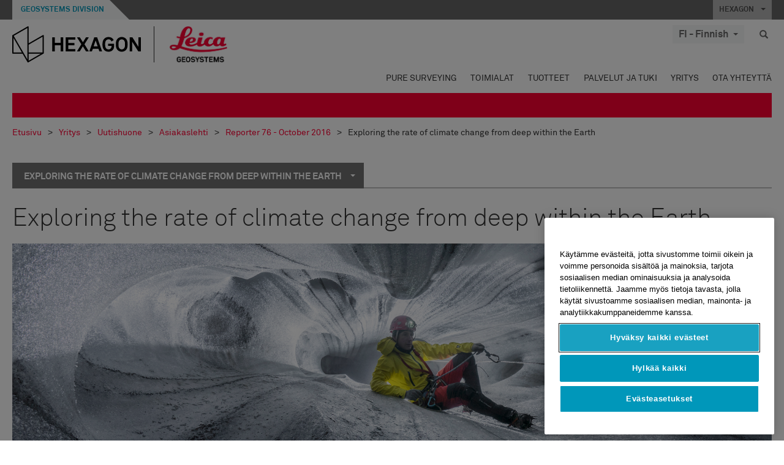

--- FILE ---
content_type: text/html; charset=utf-8
request_url: https://leica-geosystems.com/fi-fi/about-us/news-room/customer-magazine/reporter-76/exploring-the-rate-of-climate-change-from-deep-within-the-earth/exploring-the-rate-of-climate-change-from-deep-within-the-earth_1
body_size: 28211
content:

<!DOCTYPE html>
<html lang="fi-FI">
<head>

    <!-- Google Tag Manager -->
<script>(function(w,d,s,l,i){w[l]=w[l]||[];w[l].push({'gtm.start':
new Date().getTime(),event:'gtm.js'});var f=d.getElementsByTagName(s)[0],
j=d.createElement(s),dl=l!='dataLayer'?'&l='+l:'';j.async=true;j.src=
'https://www.googletagmanager.com/gtm.js?id='+i+dl;f.parentNode.insertBefore(j,f);
})(window,document,'script','dataLayer','GTM-5B3WBS');</script>
<!-- End Google Tag Manager -->


<!--Organization Structured Data-->
<script type="application/ld+json">
 { "@context": "http://schema.org",
 "@type": "Organization",
 "name": "Leica Geosystems",
 "legalName" : "Leica Geosystems Holdings AG",
 "url": "https://leica-geosystems.com/",
 "logo": "https://leica-geosystems.com/-/media/Images/LeicaGeosystems/Logos%20and%20Icons/Icons/leica.ashx",
 "foundingDate": "1921",
 "address": {
 "@type": "PostalAddress",
 "streetAddress": "Heinrich-Wild-Strasse 201,",
 "addressLocality": "Heerbrugg",
 "addressRegion": "Heerbrugg",
 "postalCode": "9435,",
 "addressCountry": "CH"
 },
 "sameAs": [ 
 "https://www.facebook.com/LeicaGeosystems/",
 "https://twitter.com/LeicaGeosystems",
 "https://www.instagram.com/leicageosystemsag/",
 "https://www.youtube.com/channel/UCjYDbcBgfWs4P9Hv_XjHFjA"
 ]}
</script>
<!-- End Organization Structured Data -->

<!--Search Structured Data-->
<script type="application/ld+json">
{
  "@context": "https://schema.org",
  "@type": "WebSite",
  "url": "https://leica-geosystems.com/",
  "potentialAction": {
    "@type": "SearchAction",
    "target": "https://leica-geosystems.com/lg-search-results?sc_lang=en#q={search_term_string}",
    "query-input": "required name=search_term_string"
  }
}
</script>
<!-- End Search Structured Data-->

<meta name="msvalidate.01" content="ED14F5E8A4A8F2CCFED7DCA529CEE377" />        <!--
        Framework: SCF V1 | Theme: Leica Custom 
        Template Name: Product Detail Page, {ddf43ee4-c0cf-4b8e-9744-9cf134ec94d1}
        Build: #20260106.13
 
        !-->



<meta charset="utf-8">
<meta http-equiv="X-UA-Compatible" content="IE=edge">
<meta name="viewport" content="width=device-width, initial-scale=1, user-scalable=no">
        <link rel="shortcut icon" type="image/x-icon" href="/content/images/favicon/leica/favicon.ico" />



<title>Exploring the rate of climate change from deep within the Earth | Leica Geosystems</title>


    <meta name="description" content="Documenting climate changes over long periods of time using Leica Cyclone." />


    <link rel="canonical" href="https://leica-geosystems.com/fi-fi/about-us/news-room/customer-magazine/reporter-76/exploring-the-rate-of-climate-change-from-deep-within-the-earth/exploring-the-rate-of-climate-change-from-deep-within-the-earth_1" />




<meta property="og:title" content="Exploring the rate of climate change from deep within the Earth" />
<meta property="og:description" content="Documenting climate changes over long periods of time using Leica Cyclone." />
<meta property="og:url" content="https://leica-geosystems.com/fi-fi/about-us/news-room/customer-magazine/reporter-76/exploring-the-rate-of-climate-change-from-deep-within-the-earth/exploring-the-rate-of-climate-change-from-deep-within-the-earth_1" />
        <meta property="og:image" content="https://leica-geosystems.com/-/media/images/leicageosystems/about-us/reporter/callouts%20800x428/reporter_76_exploring_the_rate_of_climate_change_from_deep_within_the_earth.ashx" />




<meta property="twitter:card" content="" />
<meta property="twitter:title" content="Exploring the rate of climate change from deep within the Earth" />
<meta property="twitter:description" content="Documenting climate changes over long periods of time using Leica Cyclone." />

<meta property="twitter:url" content="https://leica-geosystems.com/fi-fi/about-us/news-room/customer-magazine/reporter-76/exploring-the-rate-of-climate-change-from-deep-within-the-earth/exploring-the-rate-of-climate-change-from-deep-within-the-earth_1" />

        <meta property="twitter:image" content="https://leica-geosystems.com/-/media/images/leicageosystems/about-us/reporter/callouts%20800x428/reporter_76_exploring_the_rate_of_climate_change_from_deep_within_the_earth.ashx" />


                <link rel="alternate" href="https://leica-geosystems.com/da/about-us/news-room/customer-magazine/reporter-76/exploring-the-rate-of-climate-change-from-deep-within-the-earth/exploring-the-rate-of-climate-change-from-deep-within-the-earth_1" hreflang="da" />
                <link rel="alternate" href="https://leica-geosystems.com/fr-fr/about-us/news-room/customer-magazine/reporter-76/exploring-the-rate-of-climate-change-from-deep-within-the-earth/exploring-the-rate-of-climate-change-from-deep-within-the-earth_1" hreflang="fr-fr" />
                <link rel="alternate" href="https://leica-geosystems.com/de-de/about-us/news-room/customer-magazine/reporter-76/exploring-the-rate-of-climate-change-from-deep-within-the-earth/exploring-the-rate-of-climate-change-from-deep-within-the-earth_1" hreflang="de-de" />
                <link rel="alternate" href="https://leica-geosystems.com/en-in/about-us/news-room/customer-magazine/reporter-76/exploring-the-rate-of-climate-change-from-deep-within-the-earth/exploring-the-rate-of-climate-change-from-deep-within-the-earth_1" hreflang="en-in" />
                <link rel="alternate" href="https://leica-geosystems.com/nl-nl/about-us/news-room/customer-magazine/reporter-76/exploring-the-rate-of-climate-change-from-deep-within-the-earth/exploring-the-rate-of-climate-change-from-deep-within-the-earth_1" hreflang="nl-nl" />
                <link rel="alternate" href="https://leica-geosystems.com/nn-no/about-us/news-room/customer-magazine/reporter-76/exploring-the-rate-of-climate-change-from-deep-within-the-earth/exploring-the-rate-of-climate-change-from-deep-within-the-earth_1" hreflang="nn-no" />
                <link rel="alternate" href="https://leica-geosystems.com/pl-pl/about-us/news-room/customer-magazine/reporter-76/exploring-the-rate-of-climate-change-from-deep-within-the-earth/exploring-the-rate-of-climate-change-from-deep-within-the-earth_1" hreflang="pl-pl" />
                <link rel="alternate" href="https://leica-geosystems.com/en-sg/about-us/news-room/customer-magazine/reporter-76/exploring-the-rate-of-climate-change-from-deep-within-the-earth/exploring-the-rate-of-climate-change-from-deep-within-the-earth_1" hreflang="en-sg" />
                <link rel="alternate" href="https://leica-geosystems.com/es-es/about-us/news-room/customer-magazine/reporter-76/exploring-the-rate-of-climate-change-from-deep-within-the-earth/exploring-the-rate-of-climate-change-from-deep-within-the-earth_1" hreflang="es-es" />
                <link rel="alternate" href="https://leica-geosystems.com/sv-se/about-us/news-room/customer-magazine/reporter-76/exploring-the-rate-of-climate-change-from-deep-within-the-earth/exploring-the-rate-of-climate-change-from-deep-within-the-earth_1" hreflang="sv-se" />
                <link rel="alternate" href="https://leica-geosystems.com/en-gb/about-us/news-room/customer-magazine/reporter-76/exploring-the-rate-of-climate-change-from-deep-within-the-earth/exploring-the-rate-of-climate-change-from-deep-within-the-earth_1" hreflang="en-gb" />
                <link rel="alternate" href="https://leica-geosystems.com/en-us/about-us/news-room/customer-magazine/reporter-76/exploring-the-rate-of-climate-change-from-deep-within-the-earth/exploring-the-rate-of-climate-change-from-deep-within-the-earth_1" hreflang="en-us" />
                <link rel="alternate" href="https://leica-geosystems.com/de-ch/about-us/news-room/customer-magazine/reporter-76/exploring-the-rate-of-climate-change-from-deep-within-the-earth/exploring-the-rate-of-climate-change-from-deep-within-the-earth_1" hreflang="de-ch" />
                <link rel="alternate" href="https://leica-geosystems.com/fr-ch/about-us/news-room/customer-magazine/reporter-76/exploring-the-rate-of-climate-change-from-deep-within-the-earth/exploring-the-rate-of-climate-change-from-deep-within-the-earth_1" hreflang="fr-ch" />
                <link rel="alternate" href="https://leica-geosystems.com/fr-ma/about-us/news-room/customer-magazine/reporter-76/exploring-the-rate-of-climate-change-from-deep-within-the-earth/exploring-the-rate-of-climate-change-from-deep-within-the-earth_1" hreflang="fr-ma" />
                <link rel="alternate" href="https://leica-geosystems.com/de-at/about-us/news-room/customer-magazine/reporter-76/exploring-the-rate-of-climate-change-from-deep-within-the-earth/exploring-the-rate-of-climate-change-from-deep-within-the-earth_1" hreflang="de-at" />
                <link rel="alternate" href="https://leica-geosystems.com/nl-be/about-us/news-room/customer-magazine/reporter-76/exploring-the-rate-of-climate-change-from-deep-within-the-earth/exploring-the-rate-of-climate-change-from-deep-within-the-earth_1" hreflang="nl-be" />
                <link rel="alternate" href="https://leica-geosystems.com/fr-be/about-us/news-room/customer-magazine/reporter-76/exploring-the-rate-of-climate-change-from-deep-within-the-earth/exploring-the-rate-of-climate-change-from-deep-within-the-earth_1" hreflang="fr-be" />
                <link rel="alternate" href="https://leica-geosystems.com/pt-br/about-us/news-room/customer-magazine/reporter-76/exploring-the-rate-of-climate-change-from-deep-within-the-earth/exploring-the-rate-of-climate-change-from-deep-within-the-earth_1" hreflang="pt-br" />
                <link rel="alternate" href="https://leica-geosystems.com/es-cl/about-us/news-room/customer-magazine/reporter-76/exploring-the-rate-of-climate-change-from-deep-within-the-earth/exploring-the-rate-of-climate-change-from-deep-within-the-earth_1" hreflang="es-cl" />
                <link rel="alternate" href="https://leica-geosystems.com/hu-hu/about-us/news-room/customer-magazine/reporter-76/exploring-the-rate-of-climate-change-from-deep-within-the-earth/exploring-the-rate-of-climate-change-from-deep-within-the-earth_1" hreflang="hu-hu" />
                <link rel="alternate" href="https://leica-geosystems.com/it-it/about-us/news-room/customer-magazine/reporter-76/exploring-the-rate-of-climate-change-from-deep-within-the-earth/exploring-the-rate-of-climate-change-from-deep-within-the-earth_1" hreflang="it-it" />
                <link rel="alternate" href="https://leica-geosystems.com/ja-jp/about-us/news-room/customer-magazine/reporter-76/exploring-the-rate-of-climate-change-from-deep-within-the-earth/exploring-the-rate-of-climate-change-from-deep-within-the-earth_1" hreflang="ja-jp" />
                <link rel="alternate" href="https://leica-geosystems.com/ru/about-us/news-room/customer-magazine/reporter-76/exploring-the-rate-of-climate-change-from-deep-within-the-earth/exploring-the-rate-of-climate-change-from-deep-within-the-earth_1" hreflang="ru" />
                <link rel="alternate" href="https://leica-geosystems.com/ko-kr/about-us/news-room/customer-magazine/reporter-76/exploring-the-rate-of-climate-change-from-deep-within-the-earth/exploring-the-rate-of-climate-change-from-deep-within-the-earth_1" hreflang="ko-kr" />
                <link rel="alternate" href="https://leica-geosystems.com/es-mx/about-us/news-room/customer-magazine/reporter-76/exploring-the-rate-of-climate-change-from-deep-within-the-earth/exploring-the-rate-of-climate-change-from-deep-within-the-earth_1" hreflang="es-mx" />
                <link rel="alternate" href="https://leica-geosystems.com/about-us/news-room/customer-magazine/reporter-76/exploring-the-rate-of-climate-change-from-deep-within-the-earth/exploring-the-rate-of-climate-change-from-deep-within-the-earth_1" hreflang="x-default" />

    
<!-- Bootstrap -->

<link rel="stylesheet" href="https://cdnjs.cloudflare.com/ajax/libs/jqueryui/1.12.1/jquery-ui.min.css" integrity="sha256-rByPlHULObEjJ6XQxW/flG2r+22R5dKiAoef+aXWfik=" crossorigin="anonymous" />

    <link href="/Styles/styles.min.css?v=10.3.0" rel="stylesheet">
    <link href="/Styles/coveoStyles.min.css?v=10.3.0" rel="stylesheet">



<link rel="stylesheet" href="https://cdnjs.cloudflare.com/ajax/libs/malihu-custom-scrollbar-plugin/3.1.5/jquery.mCustomScrollbar.min.css"
      integrity="sha256-JHGEmB629pipTkMag9aMaw32I8zle24p3FpsEeI6oZU=" crossorigin="anonymous" />

<link rel="stylesheet" href="https://cdnjs.cloudflare.com/ajax/libs/OwlCarousel2/2.3.4/assets/owl.carousel.min.css" integrity="sha256-UhQQ4fxEeABh4JrcmAJ1+16id/1dnlOEVCFOxDef9Lw=" crossorigin="anonymous" />
<link rel="stylesheet" href="https://cdnjs.cloudflare.com/ajax/libs/OwlCarousel2/2.3.4/assets/owl.theme.default.min.css" integrity="sha256-kksNxjDRxd/5+jGurZUJd1sdR2v+ClrCl3svESBaJqw=" crossorigin="anonymous" />


<script src="https://cdnjs.cloudflare.com/ajax/libs/jquery/3.4.1/jquery.min.js" integrity="sha256-CSXorXvZcTkaix6Yvo6HppcZGetbYMGWSFlBw8HfCJo=" crossorigin="anonymous"></script>

        <link href="/Themes/Leica/Styles/leica.min.css?v=10.3.0" rel="stylesheet">

<!-- HTML5 shim and Respond.js for IE8 support of HTML5 elements and media queries -->
<!-- WARNING: Respond.js doesn't work if you view the page via file:// -->
<!--[if lt IE 9]>
    <script src="https://oss.maxcdn.com/html5shiv/3.7.2/html5shiv.min.js"></script>
    <script src="https://oss.maxcdn.com/respond/1.4.2/respond.min.js"></script>
<![endif]-->

</head>


<body  class=sticky-header-body>
    <!-- BEGIN NOINDEX -->
    



<!-- Google Tag Manager (noscript) -->
<noscript><iframe src="https://www.googletagmanager.com/ns.html?id=GTM-5B3WBS"
height="0" width="0" style="display:none;visibility:hidden"></iframe></noscript>
<!-- End Google Tag Manager (noscript) -->


    <!-- END NOINDEX -->
    <div class="loggedinas"></div>
    



<!-- BEGIN NOINDEX -->
    <header>
        <div id="header" class="navbar navbar-default navbar-fixed-top">



            <!-- Umbrella nav -->


        <div class="umbrella-nav">
            <div class="top">
                <div class="container">
                        <div class="microsite-header hidden-xs hidden-sm">
                            <h5><a href='https://hexagon.com/company/divisions/geosystems' target='_blank'>Geosystems Division</a></h5>
                        </div>
                    
                    <div class="pull-right">

                        




                        <a class="umbrella-expander" data-toggle="collapse" data-target="#umbrella" aria-expanded="false" aria-controls="collapseExample">HEXAGON <span class="caret"></span></a>
                    </div>
                    <div class="microsite-header-mobile umbrella-expander" data-toggle="collapse" data-target="#umbrella" aria-expanded="false" aria-controls="collapseExample">
                        <span class="microsite-header-mobile-data"></span>
                    </div>
                </div>
            </div>
            <div id="umbrella" class="sticky-max-ht collapse">
                <div class="container">
                    <div class="row">
                        <div class="col-lg-4 col-md-4 col-sm-4 left-nav-title">
                            <h2>EXPLORE HEXAGON</h2>
                        </div>
                        <div class="col-lg-8 col-md-8 col-sm-8 col-xs-12 visible-lg visible-sm visible-md right-nav-title">
                            <h2>HEXAGON&#39;S DIVISIONS</h2>
                        </div>
                        <div class="col-lg-4 col-md-4 col-sm-4 left-nav">
                            <div class="seperatorLine"></div>
                            <div class="row">



    <div id="{5C979B31-C1A1-4982-8F39-E105687F411E}" class="col-lg-6 col-md-6 col-sm-12 col-xs-12 umbrella-pod ">


        <div class="thumbnail module  multi-callout  module-core-theme  ">
            

                <div class="media-content image">
                            <a href=https://hexagon.com/company/our-story target=_blank class="" >
                                
<img src="/-/media/images/global components/umbrella/new/our-story.ashx?iar=0&amp;sc_lang=fi-fi&amp;hash=F7AD70186FC805AC16ED3F935C5E2BB9" class="img-responsive hidden-xs" alt="Our-Story" />

                            </a>

                </div>
                                <div class="caption">
                        <div class="text">
                            <h3>
                                <a href=https://hexagon.com/company/our-story target=_blank>
                                    
OUR STORY                                </a>
                            </h3>
                            <div class="mobile-version abstract-txt">
                                
                            </div>
                            <div class="desktop-version abstract-txt">
                                
                            </div>
                        </div>
                    </div>
                                <div class="buttons">
                        <div class="btn-wrap">
<a href="https://hexagon.com/company/our-story" class="btn btn-primary linkBtn" target="_blank" rel="noopener noreferrer" role="button" ></a>                        </div>
                    </div>

        </div>
    </div>



    <div id="{15BB3A6A-3060-4964-AD4E-4C67BB28E54A}" class="col-lg-6 col-md-6 col-sm-12 col-xs-12 umbrella-pod ">


        <div class="thumbnail module  multi-callout  module-core-theme  ">
            

                <div class="media-content image">
                            <a href=https://hexagon.com/solutions target=_blank class="" >
                                
<img src="/-/media/images/global components/umbrella/new/solutions.ashx?h=428&amp;iar=0&amp;w=800&amp;sc_lang=fi-fi&amp;hash=093ACAB5A9B375C9768CB83091F555A2" class="img-responsive hidden-xs" alt="Solutions" />

                            </a>

                </div>
                                <div class="caption">
                        <div class="text">
                            <h3>
                                <a href=https://hexagon.com/solutions target=_blank>
                                    
SOLUTIONS                                </a>
                            </h3>
                            <div class="mobile-version abstract-txt">
                                
                            </div>
                            <div class="desktop-version abstract-txt">
                                
                            </div>
                        </div>
                    </div>
                                <div class="buttons">
                        <div class="btn-wrap">
<a href="https://hexagon.com/solutions" class="btn btn-primary linkBtn" target="_blank" rel="noopener noreferrer" role="button" ></a>                        </div>
                    </div>

        </div>
    </div>



    <div id="{05325F99-F4BF-40A1-8AB2-F62C13B1F610}" class="col-lg-6 col-md-6 col-sm-12 col-xs-12 umbrella-pod ">


        <div class="thumbnail module  multi-callout  module-core-theme  ">
            

                <div class="media-content image">
                            <a href=https://hexagon.com/company/sustainability target=_blank class="" >
                                
<img src="/-/media/images/global components/umbrella/new/sustainability.ashx?h=428&amp;iar=0&amp;w=800&amp;sc_lang=fi-fi&amp;hash=493EB49669CD1C78E0E9A00B1CA5A12D" class="img-responsive hidden-xs" alt="Sustainability" />

                            </a>

                </div>
                                <div class="caption">
                        <div class="text">
                            <h3>
                                <a href=https://hexagon.com/company/sustainability target=_blank>
                                    
SUSTAINABILITY                                </a>
                            </h3>
                            <div class="mobile-version abstract-txt">
                                
                            </div>
                            <div class="desktop-version abstract-txt">
                                
                            </div>
                        </div>
                    </div>
                                <div class="buttons">
                        <div class="btn-wrap">
<a href="https://hexagon.com/company/sustainability" class="btn btn-primary linkBtn" target="_blank" rel="noopener noreferrer" role="button" ></a>                        </div>
                    </div>

        </div>
    </div>



    <div id="{97B6B6D8-9F6A-453E-80FE-D6FD8AF977FE}" class="col-lg-6 col-md-6 col-sm-12 col-xs-12 umbrella-pod ">


        <div class="thumbnail module  multi-callout  module-core-theme  ">
            

                <div class="media-content image">
                            <a href=https://hxgnspotlight.com/ target=_blank class="" >
                                
<img src="/-/media/images/global components/umbrella/hxgn spotlight.ashx?h=428&amp;iar=0&amp;w=800&amp;sc_lang=fi-fi&amp;hash=FCC574D42CA690DC67B647606F5A7A12" class="img-responsive hidden-xs" alt="" />

                            </a>

                </div>
                                <div class="caption">
                        <div class="text">
                            <h3>
                                <a href=https://hxgnspotlight.com/ target=_blank>
                                    
HxGN SPOTLIGHT                                </a>
                            </h3>
                            <div class="mobile-version abstract-txt">
                                
                            </div>
                            <div class="desktop-version abstract-txt">
                                
                            </div>
                        </div>
                    </div>
                                <div class="buttons">
                        <div class="btn-wrap">
<a href="https://hxgnspotlight.com/" class="btn btn-primary linkBtn" target="_blank" title="Learn More" rel="noopener noreferrer" role="button" >Learn More</a>                        </div>
                    </div>

        </div>
    </div>

                            </div>
                        </div>
                        <div class="col-xs-12 visible-xs right-nav-title">
                            <h2>HEXAGON&#39;S DIVISIONS</h2>
                        </div>
                        <div class="col-lg-8 col-md-8 col-sm-8 col-xs 12 right-nav">
                            <div class="row">



    <div id="{F42B5D27-52EE-4EF9-8419-13B8208B3D99}" class="col-lg-3 col-md-3 col-sm-6 col-xs-12 umbrella-pod ">


        <div class="thumbnail module  multi-callout  module-Hexagon  ">
            

                <div class="media-content image">
                            <a href=https://hexagon.com/company/divisions/agriculture target=_blank class="" >
                                
<img src="/-/media/images/global components/umbrella/new/pod_ag.ashx?h=100&amp;iar=0&amp;w=190&amp;hash=ABF8A0652B5DF20966F30792B6280E6C" class="img-responsive hidden-xs" alt="" />

                            </a>

                </div>
                                <div class="caption">
                        <div class="text">
                            <h3>
                                <a href=https://hexagon.com/company/divisions/agriculture target=_blank>
                                    
AGRICULTURE                                </a>
                            </h3>
                            <div class="mobile-version abstract-txt">
                                
                            </div>
                            <div class="desktop-version abstract-txt">
                                
                            </div>
                        </div>
                    </div>
                                <div class="buttons">
                        <div class="btn-wrap">
<a href="https://hexagon.com/company/divisions/agriculture" class="btn btn-primary linkBtn" target="_blank" rel="noopener noreferrer" role="button" >Hexagon Agriculture</a>                        </div>
                    </div>

        </div>
    </div>



    <div id="{37AD0BAB-41BE-43F6-8F87-10D2C3A070C5}" class="col-lg-3 col-md-3 col-sm-6 col-xs-12 umbrella-pod ">


        <div class="thumbnail module  multi-callout  module-Hexagon  ">
            

                <div class="media-content image">
                            <a href=https://hexagon.com/company/divisions/asset-lifecycle-intelligence target=_blank class="" >
                                
<img src="/-/media/images/global components/umbrella/new/pod_ppm.ashx?h=100&amp;iar=0&amp;w=190&amp;hash=E6AFBE31202B34E80FBA623884DB4EBA" class="img-responsive hidden-xs" alt="Hexagon Geospatial" />

                            </a>

                </div>
                                <div class="caption">
                        <div class="text">
                            <h3>
                                <a href=https://hexagon.com/company/divisions/asset-lifecycle-intelligence target=_blank>
                                    
ASSET LIFECYCLE INTELLIGENCE                                </a>
                            </h3>
                            <div class="mobile-version abstract-txt">
                                
                            </div>
                            <div class="desktop-version abstract-txt">
                                
                            </div>
                        </div>
                    </div>
                                <div class="buttons">
                        <div class="btn-wrap">
<a href="https://hexagon.com/company/divisions/asset-lifecycle-intelligence" class="btn btn-primary linkBtn" target="_blank" rel="noopener noreferrer" role="button" >PPM</a>                        </div>
                    </div>

        </div>
    </div>



    <div id="{7988C4F1-34CA-46E8-B88F-88B4622884E5}" class="col-lg-3 col-md-3 col-sm-6 col-xs-12 umbrella-pod ">


        <div class="thumbnail module  multi-callout  module-Hexagon  ">
            

                <div class="media-content image">
                            <a href=https://hexagon.com/company/divisions/autonomy-and-positioning target=_blank class="" >
                                
<img src="/-/media/images/global components/umbrella/new/pod_pi.ashx?h=100&amp;iar=0&amp;w=190&amp;hash=6D1378409BDFE8BCD2FA08AB4242B991" class="img-responsive hidden-xs" alt="Hexagon Geospatial" />

                            </a>

                </div>
                                <div class="caption">
                        <div class="text">
                            <h3>
                                <a href=https://hexagon.com/company/divisions/autonomy-and-positioning target=_blank>
                                    
AUTONOMY & POSITIONING                                </a>
                            </h3>
                            <div class="mobile-version abstract-txt">
                                
                            </div>
                            <div class="desktop-version abstract-txt">
                                
                            </div>
                        </div>
                    </div>
                                <div class="buttons">
                        <div class="btn-wrap">
<a href="https://hexagon.com/company/divisions/autonomy-and-positioning" class="btn btn-primary linkBtn" target="_blank" rel="noopener noreferrer" role="button" ></a>                        </div>
                    </div>

        </div>
    </div>



    <div id="{C63625C3-D301-4CB9-AA31-F7A7840CECF1}" class="col-lg-3 col-md-3 col-sm-6 col-xs-12 umbrella-pod ">


        <div class="thumbnail module  multi-callout  module-Hexagon  ">
            

                <div class="media-content image">
                            <a href=https://hexagon.com/company/divisions/geosystems target=_blank class="" >
                                
<img src="/-/media/images/global components/umbrella/new/pod_geo.ashx?h=100&amp;iar=0&amp;w=190&amp;hash=AF4BF68E67A0F605BFB70FAD466009A8" class="img-responsive hidden-xs" alt="Hexagon Geospatial" />

                            </a>

                </div>
                                <div class="caption">
                        <div class="text">
                            <h3>
                                <a href=https://hexagon.com/company/divisions/geosystems target=_blank>
                                    
GEOSYSTEMS                                </a>
                            </h3>
                            <div class="mobile-version abstract-txt">
                                
                            </div>
                            <div class="desktop-version abstract-txt">
                                
                            </div>
                        </div>
                    </div>
                                <div class="buttons">
                        <div class="btn-wrap">
<a href="https://hexagon.com/company/divisions/geosystems" class="btn btn-primary linkBtn" target="_blank" rel="noopener noreferrer" role="button" ></a>                        </div>
                    </div>

        </div>
    </div>



    <div id="{E4844C05-6D93-47CE-8DC7-B89173C2F93C}" class="col-lg-3 col-md-3 col-sm-6 col-xs-12 umbrella-pod ">


        <div class="thumbnail module  multi-callout  module-Hexagon  ">
            

                <div class="media-content image">
                            <a href=https://hexagon.com/company/divisions/manufacturing-intelligence target=_blank class="" >
                                
<img src="/-/media/images/global components/umbrella/new/pod_mi.ashx?h=100&amp;iar=0&amp;w=190&amp;hash=6107C41107AF0280640BD9A1AF74EBCD" class="img-responsive hidden-xs" alt="Hexagon Geospatial" />

                            </a>

                </div>
                                <div class="caption">
                        <div class="text">
                            <h3>
                                <a href=https://hexagon.com/company/divisions/manufacturing-intelligence target=_blank>
                                    
MANUFACTURING INTELLIGENCE                                </a>
                            </h3>
                            <div class="mobile-version abstract-txt">
                                
                            </div>
                            <div class="desktop-version abstract-txt">
                                
                            </div>
                        </div>
                    </div>
                                <div class="buttons">
                        <div class="btn-wrap">
<a href="https://hexagon.com/company/divisions/manufacturing-intelligence" class="btn btn-primary linkBtn" target="_blank" title="HexagonMI" rel="noopener noreferrer" role="button" >HexagonMI</a>                        </div>
                    </div>

        </div>
    </div>



    <div id="{26AD2D7F-2B3D-476E-8E17-AB158E6F826C}" class="col-lg-3 col-md-3 col-sm-6 col-xs-12 umbrella-pod ">


        <div class="thumbnail module  multi-callout  module-Hexagon  ">
            

                <div class="media-content image">
                            <a href=https://hexagon.com/company/divisions/mining target=_blank class="" >
                                
<img src="/-/media/images/global components/umbrella/new/pod_min.ashx?h=100&amp;iar=0&amp;w=190&amp;hash=D257564B1943EB0A59F6ABF5F6619876" class="img-responsive hidden-xs" alt="Hexagon Mining" />

                            </a>

                </div>
                                <div class="caption">
                        <div class="text">
                            <h3>
                                <a href=https://hexagon.com/company/divisions/mining target=_blank>
                                    
MINING                                </a>
                            </h3>
                            <div class="mobile-version abstract-txt">
                                
                            </div>
                            <div class="desktop-version abstract-txt">
                                
                            </div>
                        </div>
                    </div>
                                <div class="buttons">
                        <div class="btn-wrap">
<a href="https://hexagon.com/company/divisions/mining" class="btn btn-primary linkBtn" target="_blank" rel="noopener noreferrer" role="button" >Learn More</a>                        </div>
                    </div>

        </div>
    </div>



    <div id="{27160BDF-9B44-4A54-A363-24126BAE00A6}" class="col-lg-3 col-md-3 col-sm-6 col-xs-12 umbrella-pod ">


        <div class="thumbnail module  multi-callout  module-Hexagon  ">
            

                <div class="media-content image">
                            <a href=https://hexagon.com/company/divisions/safety-infrastructure-geospatial target=_blank class="" >
                                
<img src="/-/media/images/global components/umbrella/gsp_v2.ashx?h=100&amp;iar=0&amp;w=190&amp;sc_lang=fi-fi&amp;hash=FFD6E5B5B77D5BA71429DADF2A9994BF" class="img-responsive hidden-xs" alt="" />

                            </a>

                </div>
                                <div class="caption">
                        <div class="text">
                            <h3>
                                <a href=https://hexagon.com/company/divisions/safety-infrastructure-geospatial target=_blank>
                                    
SAFETY, INFRASTRUCTURE & GEOSPATIAL                                </a>
                            </h3>
                            <div class="mobile-version abstract-txt">
                                
                            </div>
                            <div class="desktop-version abstract-txt">
                                
                            </div>
                        </div>
                    </div>
                                <div class="buttons">
                        <div class="btn-wrap">
<a href="https://hexagon.com/company/divisions/safety-infrastructure-geospatial" class="btn btn-primary linkBtn" target="_blank" rel="noopener noreferrer" role="button" >Learn More</a>                        </div>
                    </div>

        </div>
    </div>



    <div id="{45C0AA6B-BB08-4BED-B8AE-9F4A6467DA51}" class="col-lg-3 col-md-3 col-sm-6 col-xs-12 umbrella-pod ">


        <div class="thumbnail module  multi-callout  module-Hexagon  ">
            

                <div class="media-content image">
                            <a href=https://hexagon.com/company/divisions/xalt-solutions target=_blank class="" >
                                
<img src="/-/media/images/global components/umbrella/xalt.ashx?h=100&amp;iar=0&amp;w=186&amp;sc_lang=fi-fi&amp;hash=A18E42C6F267F99A49595BAE02F045A7" class="img-responsive hidden-xs" alt="XALT" />

                            </a>

                </div>
                                <div class="caption">
                        <div class="text">
                            <h3>
                                <a href=https://hexagon.com/company/divisions/xalt-solutions target=_blank>
                                    
XALT SOLUTIONS                                </a>
                            </h3>
                            <div class="mobile-version abstract-txt">
                                
                            </div>
                            <div class="desktop-version abstract-txt">
                                
                            </div>
                        </div>
                    </div>
                                <div class="buttons">
                        <div class="btn-wrap">
<a href="https://hexagon.com/company/divisions/xalt-solutions" class="btn btn-primary linkBtn" target="_blank" rel="noopener noreferrer" role="button" >XALT</a>                        </div>
                    </div>

        </div>
    </div>
                            </div>
                        </div>
                    </div>
                </div>
            </div>
        </div>
<!-- Ends Umbrella nav -->
            <div class="desktop-header">
                <div class="inner-header">
                    <div class="container">
                        <div class="logos-tools">
                            <div class="logos pull-left">
                                <div class="logo">
    <ul class="list-inline">
            <li>
                <a href="/fi-fi/" target="">
                            <img src="/-/media/images/hexagon_logo/hexagon_logo_balck_svg.ashx?sc_lang=fi-fi" alt="" />
                </a>
            </li>

                    <li>
                        <a href="https://leica-geosystems.com">
                            <img src="/-/media/images/leicageosystems/logos and icons/icons/leica_geosystems_logo.ashx?sc_lang=fi-fi" alt="Leica Geosystems"  />
                        </a>
                    </li>
    </ul>
</div>






                            </div>
                                <div class="tools visible-lg">
                                    
                                    




    <div class="container-lang">
        <!-- language slector Button -->
        <div class="lang-nav">
            <a href="#" class="language-selector button">FI - Finnish<span class="caret"></span></a>
        </div>
        <!-- mega navigation language -->
        <div class="outerWrapper threeColumn">
            <div class="container-lang">
                <div class="innerWrapper">
                    <!-- header -->
                    <div class="lang-header">
                        <h4>Select Country</h4>
                            <a href="https://leica-geosystems.com/about-us/news-room/customer-magazine/reporter-76/exploring-the-rate-of-climate-change-from-deep-within-the-earth/exploring-the-rate-of-climate-change-from-deep-within-the-earth_1">Corporate Website (global)</a>
                    </div>
                    <!-- language country list -->
                    <div class="content-nav">
                            <div class="colRegion">
                                <div class="regionHeader">
                                    <img src="/-/media/images/leicageosystems/language region images/leica/map-europe.ashx?sc_lang=fi-fi&amp;hash=C8F39864FDFC1C8CDE83AEA3D3D0D8F2" alt="Europe">
                                    <h3>Europe</h3>
                                </div>
                                <ul>
                                        <li>
                                            <span class="countryLang">Austria</span>
                                            <ul>
                                                            <li><a href="https://leica-geosystems.com/de-at/about-us/news-room/customer-magazine/reporter-76/exploring-the-rate-of-climate-change-from-deep-within-the-earth/exploring-the-rate-of-climate-change-from-deep-within-the-earth_1">German</a></li>

                                            </ul>
                                        </li>
                                        <li>
                                            <span class="countryLang">Belgium</span>
                                            <ul>
                                                            <li><a href="https://leica-geosystems.com/nl-be/about-us/news-room/customer-magazine/reporter-76/exploring-the-rate-of-climate-change-from-deep-within-the-earth/exploring-the-rate-of-climate-change-from-deep-within-the-earth_1">Dutch</a></li>
                                                            <li><a href="https://leica-geosystems.com/fr-be/about-us/news-room/customer-magazine/reporter-76/exploring-the-rate-of-climate-change-from-deep-within-the-earth/exploring-the-rate-of-climate-change-from-deep-within-the-earth_1">French</a></li>

                                            </ul>
                                        </li>
                                        <li>
                                            <span class="countryLang">Denmark</span>
                                            <ul>
                                                            <li><a href="https://leica-geosystems.com/da/about-us/news-room/customer-magazine/reporter-76/exploring-the-rate-of-climate-change-from-deep-within-the-earth/exploring-the-rate-of-climate-change-from-deep-within-the-earth_1">Danish</a></li>

                                            </ul>
                                        </li>
                                        <li>
                                            <span class="countryLang">Finland</span>
                                            <ul>
                                                            <li><a href="https://leica-geosystems.com/fi-fi/about-us/news-room/customer-magazine/reporter-76/exploring-the-rate-of-climate-change-from-deep-within-the-earth/exploring-the-rate-of-climate-change-from-deep-within-the-earth_1">Finnish</a></li>

                                            </ul>
                                        </li>
                                        <li>
                                            <span class="countryLang">France</span>
                                            <ul>
                                                            <li><a href="https://leica-geosystems.com/fr-fr/about-us/news-room/customer-magazine/reporter-76/exploring-the-rate-of-climate-change-from-deep-within-the-earth/exploring-the-rate-of-climate-change-from-deep-within-the-earth_1">French</a></li>

                                            </ul>
                                        </li>
                                        <li>
                                            <span class="countryLang">Germany</span>
                                            <ul>
                                                            <li><a href="https://leica-geosystems.com/de-de/about-us/news-room/customer-magazine/reporter-76/exploring-the-rate-of-climate-change-from-deep-within-the-earth/exploring-the-rate-of-climate-change-from-deep-within-the-earth_1">German</a></li>

                                            </ul>
                                        </li>
                                        <li>
                                            <span class="countryLang">Hungary</span>
                                            <ul>
                                                            <li><a href="https://leica-geosystems.com/hu-hu/about-us/news-room/customer-magazine/reporter-76/exploring-the-rate-of-climate-change-from-deep-within-the-earth/exploring-the-rate-of-climate-change-from-deep-within-the-earth_1">Hungarian</a></li>

                                            </ul>
                                        </li>
                                        <li>
                                            <span class="countryLang">Italy</span>
                                            <ul>
                                                            <li><a href="https://leica-geosystems.com/it-it/about-us/news-room/customer-magazine/reporter-76/exploring-the-rate-of-climate-change-from-deep-within-the-earth/exploring-the-rate-of-climate-change-from-deep-within-the-earth_1">Italian</a></li>

                                            </ul>
                                        </li>
                                        <li>
                                            <span class="countryLang">Netherlands</span>
                                            <ul>
                                                            <li><a href="https://leica-geosystems.com/nl-nl/about-us/news-room/customer-magazine/reporter-76/exploring-the-rate-of-climate-change-from-deep-within-the-earth/exploring-the-rate-of-climate-change-from-deep-within-the-earth_1">Dutch</a></li>

                                            </ul>
                                        </li>
                                        <li>
                                            <span class="countryLang">Norway</span>
                                            <ul>
                                                            <li><a href="https://leica-geosystems.com/nn-no/about-us/news-room/customer-magazine/reporter-76/exploring-the-rate-of-climate-change-from-deep-within-the-earth/exploring-the-rate-of-climate-change-from-deep-within-the-earth_1">Norwegian</a></li>

                                            </ul>
                                        </li>
                                        <li>
                                            <span class="countryLang">Poland</span>
                                            <ul>
                                                            <li><a href="https://leica-geosystems.com/pl-pl/about-us/news-room/customer-magazine/reporter-76/exploring-the-rate-of-climate-change-from-deep-within-the-earth/exploring-the-rate-of-climate-change-from-deep-within-the-earth_1">Polish</a></li>

                                            </ul>
                                        </li>
                                        <li>
                                            <span class="countryLang">Spain</span>
                                            <ul>
                                                            <li><a href="https://leica-geosystems.com/es-es/about-us/news-room/customer-magazine/reporter-76/exploring-the-rate-of-climate-change-from-deep-within-the-earth/exploring-the-rate-of-climate-change-from-deep-within-the-earth_1">Spanish</a></li>

                                            </ul>
                                        </li>
                                        <li>
                                            <span class="countryLang">Sweden</span>
                                            <ul>
                                                            <li><a href="https://leica-geosystems.com/sv-se/about-us/news-room/customer-magazine/reporter-76/exploring-the-rate-of-climate-change-from-deep-within-the-earth/exploring-the-rate-of-climate-change-from-deep-within-the-earth_1">Swedish</a></li>

                                            </ul>
                                        </li>
                                        <li>
                                            <span class="countryLang">Switzerland</span>
                                            <ul>
                                                            <li><a href="https://leica-geosystems.com/de-ch/about-us/news-room/customer-magazine/reporter-76/exploring-the-rate-of-climate-change-from-deep-within-the-earth/exploring-the-rate-of-climate-change-from-deep-within-the-earth_1">German</a></li>
                                                            <li><a href="https://leica-geosystems.com/fr-ch/about-us/news-room/customer-magazine/reporter-76/exploring-the-rate-of-climate-change-from-deep-within-the-earth/exploring-the-rate-of-climate-change-from-deep-within-the-earth_1">French</a></li>

                                            </ul>
                                        </li>
                                        <li>
                                            <span class="countryLang">United Kingdom</span>
                                            <ul>
                                                            <li><a href="https://leica-geosystems.com/en-gb/about-us/news-room/customer-magazine/reporter-76/exploring-the-rate-of-climate-change-from-deep-within-the-earth/exploring-the-rate-of-climate-change-from-deep-within-the-earth_1">English</a></li>

                                            </ul>
                                        </li>
                                </ul>
                            </div>
                            <div class="colRegion">
                                <div class="regionHeader">
                                    <img src="/-/media/images/leicageosystems/language region images/leica/map-usa.ashx?sc_lang=fi-fi&amp;hash=BBDF3BD16166B06FD0AE07EF6D2564DA" alt="Americas">
                                    <h3>Americas</h3>
                                </div>
                                <ul>
                                        <li>
                                            <span class="countryLang">United States</span>
                                            <ul>
                                                            <li><a href="https://leica-geosystems.com/en-us/about-us/news-room/customer-magazine/reporter-76/exploring-the-rate-of-climate-change-from-deep-within-the-earth/exploring-the-rate-of-climate-change-from-deep-within-the-earth_1">English </a></li>

                                            </ul>
                                        </li>
                                        <li>
                                            <span class="countryLang">Canada</span>
                                            <ul>
                                                            <li><a href="https://leica-geosystems.com/en-us/about-us/news-room/customer-magazine/reporter-76/exploring-the-rate-of-climate-change-from-deep-within-the-earth/exploring-the-rate-of-climate-change-from-deep-within-the-earth_1">English </a></li>

                                            </ul>
                                        </li>
                                        <li>
                                            <span class="countryLang">Brazil</span>
                                            <ul>
                                                            <li><a href="https://leica-geosystems.com/pt-br/about-us/news-room/customer-magazine/reporter-76/exploring-the-rate-of-climate-change-from-deep-within-the-earth/exploring-the-rate-of-climate-change-from-deep-within-the-earth_1">Portuguese</a></li>

                                            </ul>
                                        </li>
                                        <li>
                                            <span class="countryLang">Central America</span>
                                            <ul>
                                                            <li><a href="https://leica-geosystems.com/es-mx/about-us/news-room/customer-magazine/reporter-76/exploring-the-rate-of-climate-change-from-deep-within-the-earth/exploring-the-rate-of-climate-change-from-deep-within-the-earth_1">Spanish</a></li>

                                            </ul>
                                        </li>
                                        <li>
                                            <span class="countryLang">South America</span>
                                            <ul>
                                                            <li><a href="https://leica-geosystems.com/es-cl/about-us/news-room/customer-magazine/reporter-76/exploring-the-rate-of-climate-change-from-deep-within-the-earth/exploring-the-rate-of-climate-change-from-deep-within-the-earth_1">Spanish</a></li>

                                            </ul>
                                        </li>
                                </ul>
                            </div>
                            <div class="colRegion">
                                <div class="regionHeader">
                                    <img src="/-/media/images/leicageosystems/language region images/leica/map-asia.ashx?sc_lang=fi-fi&amp;hash=4189B2715B3920ADE860717A5CD070D3" alt="Asia">
                                    <h3>Asia</h3>
                                </div>
                                <ul>
                                        <li>
                                            <span class="countryLang">China</span>
                                            <ul>
                                                            <li><a href="http://www.leica-geosystems.com.cn" target="">China</a></li>

                                            </ul>
                                        </li>
                                        <li>
                                            <span class="countryLang">India</span>
                                            <ul>
                                                            <li><a href="https://leica-geosystems.com/en-in/about-us/news-room/customer-magazine/reporter-76/exploring-the-rate-of-climate-change-from-deep-within-the-earth/exploring-the-rate-of-climate-change-from-deep-within-the-earth_1">English</a></li>

                                            </ul>
                                        </li>
                                        <li>
                                            <span class="countryLang">Japan</span>
                                            <ul>
                                                            <li><a href="https://leica-geosystems.com/ja-jp/about-us/news-room/customer-magazine/reporter-76/exploring-the-rate-of-climate-change-from-deep-within-the-earth/exploring-the-rate-of-climate-change-from-deep-within-the-earth_1">Japanese</a></li>

                                            </ul>
                                        </li>
                                        <li>
                                            <span class="countryLang">Korea</span>
                                            <ul>
                                                            <li><a href="https://leica-geosystems.com/ko-kr/about-us/news-room/customer-magazine/reporter-76/exploring-the-rate-of-climate-change-from-deep-within-the-earth/exploring-the-rate-of-climate-change-from-deep-within-the-earth_1">Korean</a></li>

                                            </ul>
                                        </li>
                                        <li>
                                            <span class="countryLang">Singapore</span>
                                            <ul>
                                                            <li><a href="https://leica-geosystems.com/en-sg/about-us/news-room/customer-magazine/reporter-76/exploring-the-rate-of-climate-change-from-deep-within-the-earth/exploring-the-rate-of-climate-change-from-deep-within-the-earth_1">English</a></li>

                                            </ul>
                                        </li>
                                        <li>
                                            <span class="countryLang">Kazakhstan</span>
                                            <ul>
                                                            <li><a href="https://leica-geosystems.com/ru/about-us/news-room/customer-magazine/reporter-76/exploring-the-rate-of-climate-change-from-deep-within-the-earth/exploring-the-rate-of-climate-change-from-deep-within-the-earth_1">Russian</a></li>

                                            </ul>
                                        </li>
                                        <li>
                                            <span class="countryLang">Indonesia</span>
                                            <ul>
                                                            <li><a href="https://leica-geosystems.com/id-id/about-us/news-room/customer-magazine/reporter-76/exploring-the-rate-of-climate-change-from-deep-within-the-earth/exploring-the-rate-of-climate-change-from-deep-within-the-earth_1">Indonesian</a></li>

                                            </ul>
                                        </li>
                                        <li>
                                            <span class="countryLang">Middle East</span>
                                            <ul>
                                                            <li><a href="https://leica-geosystems.com/ar-ae/about-us/news-room/customer-magazine/reporter-76/exploring-the-rate-of-climate-change-from-deep-within-the-earth/exploring-the-rate-of-climate-change-from-deep-within-the-earth_1">English</a></li>

                                            </ul>
                                        </li>
                                </ul>
                            </div>
                            <div class="colRegion">
                                <div class="regionHeader">
                                    <img src="/-/media/images/leicageosystems/language region images/leica/map-africa.ashx?sc_lang=fi-fi&amp;hash=A19218FE93F40A949538398D2117E089" alt="Africa">
                                    <h3>Africa</h3>
                                </div>
                                <ul>
                                        <li>
                                            <span class="countryLang">Africa</span>
                                            <ul>
                                                            <li><a href="https://leica-geosystems.com/fr-ma/about-us/news-room/customer-magazine/reporter-76/exploring-the-rate-of-climate-change-from-deep-within-the-earth/exploring-the-rate-of-climate-change-from-deep-within-the-earth_1">French</a></li>

                                            </ul>
                                        </li>
                                        <li>
                                            <span class="countryLang">South Africa</span>
                                            <ul>
                                                            <li><a href="https://leica-geosystems.com/en-za/about-us/news-room/customer-magazine/reporter-76/exploring-the-rate-of-climate-change-from-deep-within-the-earth/exploring-the-rate-of-climate-change-from-deep-within-the-earth_1">English</a></li>

                                            </ul>
                                        </li>
                                </ul>
                            </div>
                    </div>
                </div>
            </div>
        </div>
    </div>

                                    




<div class="custom-search">
    <form method="get"
          action="/fi-fi/search-results"
          class="header-search-form">
        <input type="text"
               name="keyword"
               class="search-input"
               placeholder="Search"
               value="" />
        
        <span class="search-iconbox"></span>
        <button type="submit" class="search-submit"><span class="glyphicon glyphicon-search search-icon"></span></button>

    </form>
</div>
                                </div>
                            <!-- Mobile hamburger Icon -->
                            <div class="icon-menu pull-right visible-xs visible-sm visible-md">
                                <button type="button" class="mob-menu" data-toggle="offcanvas">
                                    <span class="icon-bar"></span>
                                    <span class="icon-bar"></span>
                                    <span class="icon-bar"></span>
                                </button>
                            </div>
                            <!-- Ends Mobile hamburger Icon -->
                        </div>
                        
                        <div class="items-nav">
                            <div class="tools-nav pull-right visible-lg">
                                <nav role="navigation">
    <div class="nav-links">
        <ul class="list-inline">
            <li>
                    <a href="/fi-fi/pure-surveying" data-section="" >
                        Pure Surveying
                    </a>
            </li>
            <li>
                    <a href="/fi-fi/industries" data-section="82C47722A4874CAB8634E231FD28317B" >
                        Toimialat
                    </a>
            </li>
            <li>
                    <a href="/fi-fi/products" data-section="129425A9D9E04C968AD62F4DD8A140A5" >
                        Tuotteet
                    </a>
            </li>
            <li>
                    <a href="/fi-fi/services-and-support" data-section="0BD503FA435246F88B94D629F45C7F0F" >
                        Palvelut ja tuki
                    </a>
            </li>
            <li>
                    <a href="/fi-fi/about-us" data-section="763D9BC842E547FBAAA8EFAD05A8710B" class=active-page>
                        Yritys
                    </a>
            </li>
            <li>
                    <a href="/fi-fi/contact-us" data-section="C32ECDDFACAC4A7B984DFA84B887D04A" >
                        Ota yhteyttä
                    </a>
            </li>
        </ul>
    </div>
</nav>
                            </div>
                        </div>
                    </div>
                </div>
                
<div class="outter-header">
    <div class="container">
        <div class="sub-nav">
            <a href="#" class="close icon-gen">Close</a>
                    <div class="sub-nav-container" data-sectioncontent="82C47722A4874CAB8634E231FD28317B" data-navigationtitle="Toimialat">
                        <div class="sub-nav-header">
                            <ul class="list-inline">
                            </ul>
                            <div class="scroll-buttons">
                                <span><i class="scroll-top-button"></i></span>
                                <span><i class="scroll-bottom-button"></i></span>
                            </div>
                        </div>
                                                    <div class="sub-nav-content">

                                    <div class="view-content active" data-viewcontent="">
                                        <div class="filters-col">
                                            <ul class="list-unstyled">
                                                        <li>
                                                            <a href="/fi-fi/industries/pure-surveying" class="active " data-sub="F3EA5C0B393A48FAA6EE4497A60AEBA8" target="_self">Pure Surveying</a>
                                                        </li>
                                                        <li>
                                                            <a href="/fi-fi/industries/public-safety-security-and-forensics" class=" " data-sub="8DA904FF7AEB4954AE409A906142EDDC" target="_self">Yleinen turvallisuus</a>
                                                        </li>
                                                        <li>
                                                            <a href="/fi-fi/industries/reality-capture" class=" " data-sub="1AC1865129E547E7A7F11244CDCD4389" target="_self">Reality Capture</a>
                                                        </li>
                                                        <li>
                                                            <a href="/fi-fi/industries/building" class=" " data-sub="CE1DBFBA40224A5F9C2687804B65D2EF" target="_self">Rakennus</a>
                                                        </li>
                                                        <li>
                                                            <a href="/fi-fi/industries/heavy-construction" class=" " data-sub="BAD590F594F34CC78F0138B5820BBF1C" target="_self">Infrastruktuuri</a>
                                                        </li>
                                                        <li>
                                                            <a href="/fi-fi/industries/transportation" class=" " data-sub="436E311D892A4A13B8826DFF370255DF" target="_self">Liikenne</a>
                                                        </li>
                                                        <li>
                                                            <a href="/fi-fi/industries/power-and-plant" class=" " data-sub="EA1BCC9014624720AB9F8D2543DBC086" target="_self">Energiantuotanto ja voimalaitokset</a>
                                                        </li>
                                                        <li>
                                                            <a href="/fi-fi/industries/monitoring-solutions" class=" " data-sub="253EE9DC18AE48FC8C0DCAE9C8D05F76" target="_self">Seuranta</a>
                                                        </li>
                                                        <li>
                                                            <a href="https://entertainment.leica-geosystems.com/" class=" " data-sub="837422FF8E684978ACC8AD5C8B2EF035" target="_self">Media and entertainment</a>
                                                        </li>
                                                        <li>
                                                            <a href="/fi-fi/industries/utilities" class=" " data-sub="2A47D718986447DFA37DB6387B23AEC2" target="_self">Verkostot</a>
                                                        </li>
                                                        <li>
                                                            <a href="/fi-fi/industries/mining" class=" " data-sub="FFFF0021AB8A416FB6420D018EBA23F4" target="_self">Kaivosala</a>
                                                        </li>
                                                        <li>
                                                            <a href="/fi-fi/industries/agriculture" class=" " data-sub="98661D940B6C4A389E14B052F6EF3A98" target="_self">Maatalous</a>
                                                        </li>
                                                        <li>
                                                            <a href="/fi-fi/industries/natural-resources" class=" " data-sub="518503EFAEB3410A9E9D1A9B5FC65F99" target="_self">Luonnonvarat</a>
                                                        </li>
                                                        <li>
                                                            <a href="/fi-fi/industries/science-and-education" class=" " data-sub="5D5D127B7FE146A7AC59B945024B48EA" target="_self">Tiede &amp; koulutus</a>
                                                        </li>
                                                        <li>
                                                            <a href="/fi-fi/industries/sports-and-events" class=" " data-sub="B17243CBECE6451580D248ABEF076341" target="_self">Urheilu &amp; viihde</a>
                                                        </li>
                                            </ul>
                                        </div>
                                            <div class="list-col active " data-subcontent="F3EA5C0B393A48FAA6EE4497A60AEBA8">
                                                <ul class="list-unstyled">

                                                                <li>
                                                                    <a href="/fi-fi/industries/pure-surveying/survey-dna"  target="_self">Mittauksen DNA</a>
                                                                </li>
                                                                <li>
                                                                    <a href="/fi-fi/industries/pure-surveying/get-inspired-to-grow-your-business"  target="_self">Liiketoiminnan kasvumahdollisuuksia</a>
                                                                </li>
                                                                <li>
                                                                    <a href="/fi-fi/industries/pure-surveying/surveying-solutions"  target="_self">Mittausratkaisut</a>
                                                                </li>
                                                                <li>
                                                                    <a href="/fi-fi/industries/pure-surveying/improve-your-skills"  target="_self">Taitojen kehitt&#228;minen</a>
                                                                </li>
                                                                <li>
                                                                    <a href="/fi-fi/industries/pure-surveying/learning-centre"  target="_self">Resource Library</a>
                                                                </li>

                                                </ul>
                                                    <div class="bottom-list">
                                                        <ul class="list-inline">
                                                                <li><a href="https://leica-geosystems.com/industries/pure-surveying/learning-centre" target="_self">Case Studies</a></li>
                                                        </ul>
                                                    </div>
                                            </div>
                                            <div class="list-col  " data-subcontent="8DA904FF7AEB4954AE409A906142EDDC">
                                                <ul class="list-unstyled">

                                                                <li>
                                                                    <a href="/fi-fi/industries/public-safety-security-and-forensics/why-choose-us"  target="_self">Miksi valita meid&#228;t</a>
                                                                </li>
                                                                <li>
                                                                    <a href="/fi-fi/industries/public-safety-security-and-forensics/applications-in-public-safety"  target="_self">K&#228;ytt&#246;kohteet</a>
                                                                </li>
                                                                <li>
                                                                    <a href="/fi-fi/industries/public-safety-security-and-forensics/solutions"  target="_self">Ratkaisut</a>
                                                                </li>
                                                                <li>
                                                                    <a href="/fi-fi/industries/public-safety-security-and-forensics/learning-centre-for-public-safety-professionals"  target="_self">Oppimiskeskus</a>
                                                                </li>

                                                </ul>
                                                    <div class="bottom-list">
                                                        <ul class="list-inline">
                                                                <li><a href="/fi-fi/case-studies/public-safety" target="_self">Case Studies</a></li>
                                                        </ul>
                                                    </div>
                                            </div>
                                            <div class="list-col  " data-subcontent="1AC1865129E547E7A7F11244CDCD4389">
                                                <ul class="list-unstyled">

                                                                <li>
                                                                    <a href="/fi-fi/industries/reality-capture/digital-world"  target="_self">Digitaalinen maailma</a>
                                                                </li>
                                                                <li>
                                                                    <a href="/fi-fi/industries/reality-capture/digital-infrastructure"  target="_self">Digitaalinen infrastruktuuri</a>
                                                                </li>
                                                                <li>
                                                                    <a href="/fi-fi/industries/reality-capture/digital-city"  target="_self">Digitaalinen kaupunki</a>
                                                                </li>
                                                                <li>
                                                                    <a href="/fi-fi/industries/reality-capture/digital-building"  target="_self">Digitaalinen rakennus</a>
                                                                </li>
                                                                <li>
                                                                    <a href="/fi-fi/industries/reality-capture/digital-sea-and-river-floor"  target="_self">Digitaaliset meren/joen pohjat</a>
                                                                </li>
                                                                <li>
                                                                    <a href="/fi-fi/industries/reality-capture/state-of-the-art-mapping"  target="_self">Kartoitus</a>
                                                                </li>

                                                </ul>
                                                    <div class="bottom-list">
                                                        <ul class="list-inline">
                                                                <li><a href="/fi-fi/case-studies/reality-capture" target="_self">Case Studies</a></li>
                                                        </ul>
                                                    </div>
                                            </div>
                                            <div class="list-col  " data-subcontent="CE1DBFBA40224A5F9C2687804B65D2EF">
                                                <ul class="list-unstyled">

                                                                <li>
                                                                    <a href="/fi-fi/industries/building/utility-detection"  target="_self">Paikannusratkaisut</a>
                                                                </li>
                                                                <li>
                                                                    <a href="/fi-fi/industries/building/commercial"  target="_self">Kaupallinen</a>
                                                                </li>
                                                                <li>
                                                                    <a href="/fi-fi/industries/building/residential"  target="_self">Asuinrakennukset</a>
                                                                </li>
                                                                <li>
                                                                    <a href="/fi-fi/industries/building/building-sw-solutions-fr"  target="_self">Empowering the construction site with TOPOCENTER</a>
                                                                </li>

                                                </ul>
                                                    <div class="bottom-list">
                                                        <ul class="list-inline">
                                                                <li><a href="/fi-fi/case-studies/building" target="_self">Case Studies</a></li>
                                                        </ul>
                                                    </div>
                                            </div>
                                            <div class="list-col  " data-subcontent="BAD590F594F34CC78F0138B5820BBF1C">
                                                <ul class="list-unstyled">

                                                                <li>
                                                                    <a href="/fi-fi/industries/heavy-construction/airports"  target="_self">Lentokent&#228;t</a>
                                                                </li>
                                                                <li>
                                                                    <a href="/fi-fi/industries/heavy-construction/bridges"  target="_self">Sillat</a>
                                                                </li>
                                                                <li>
                                                                    <a href="/fi-fi/industries/heavy-construction/dams"  target="_self">Padot</a>
                                                                </li>
                                                                <li>
                                                                    <a href="/fi-fi/industries/heavy-construction/highways"  target="_self">Tienrakennuksen uudistaminen Miten teknologia vaikuttaa yleisen ymp&#228;rist&#246;n uudistamiseen</a>
                                                                </li>
                                                                <li>
                                                                    <a href="/fi-fi/industries/heavy-construction/ports-and-canals"  target="_self">Satamat ja kanavat</a>
                                                                </li>
                                                                <li>
                                                                    <a href="/fi-fi/industries/heavy-construction/rail"  target="_self">Rautatiet</a>
                                                                </li>
                                                                <li>
                                                                    <a href="/fi-fi/industries/heavy-construction/tunnel"  target="_self">Tunnelit</a>
                                                                </li>
                                                                <li>
                                                                    <a href="/fi-fi/industries/heavy-construction/the-value-of-reality-capture-in-heavy-construction"  target="_self">Laserkeilausteknologian hy&#246;dynt&#228;minen infrarakentamisessa</a>
                                                                </li>

                                                </ul>
                                                    <div class="bottom-list">
                                                        <ul class="list-inline">
                                                                <li><a href="/fi-fi/case-studies/heavy-construction" target="_self">Case Studies</a></li>
                                                        </ul>
                                                    </div>
                                            </div>
                                            <div class="list-col  " data-subcontent="436E311D892A4A13B8826DFF370255DF">
                                                <ul class="list-unstyled">

                                                                <li>
                                                                    <a href="/fi-fi/industries/transportation/highways"  target="_self">Moottoritiet</a>
                                                                </li>
                                                                <li>
                                                                    <a href="/fi-fi/industries/transportation/rail"  target="_self">Rautatiet</a>
                                                                </li>
                                                                <li>
                                                                    <a href="/fi-fi/industries/transportation/bridges"  target="_self">Sillat</a>
                                                                </li>
                                                                <li>
                                                                    <a href="/fi-fi/industries/transportation/airports"  target="_self">Lentokent&#228;t</a>
                                                                </li>
                                                                <li>
                                                                    <a href="/fi-fi/industries/transportation/ports-and-canals"  target="_self">Satamat ja kanavat</a>
                                                                </li>
                                                                <li>
                                                                    <a href="/fi-fi/industries/transportation/tunnels"  target="_self">Tunnelit</a>
                                                                </li>

                                                </ul>
                                                    <div class="bottom-list">
                                                        <ul class="list-inline">
                                                                <li><a href="/fi-fi/case-studies/transportation" target="_self">Case Studies</a></li>
                                                        </ul>
                                                    </div>
                                            </div>
                                            <div class="list-col  " data-subcontent="EA1BCC9014624720AB9F8D2543DBC086">
                                                <ul class="list-unstyled">

                                                                <li>
                                                                    <a href="/fi-fi/industries/power-and-plant/survey-and-engineering"  target="_self"> Maanmittaus ja suunnittelu energiantuotannon alalla sek&#228; laitoksissa</a>
                                                                </li>
                                                                <li>
                                                                    <a href="http://ppm.intergraph.com/"  target="_blank">Hexagon Process, Power &amp; Marine </a>
                                                                </li>

                                                </ul>
                                                    <div class="bottom-list">
                                                        <ul class="list-inline">
                                                                <li><a href="/fi-fi/case-studies/power-and-plant" target="_self">Case Studies</a></li>
                                                        </ul>
                                                    </div>
                                            </div>
                                            <div class="list-col  " data-subcontent="253EE9DC18AE48FC8C0DCAE9C8D05F76">
                                                <ul class="list-unstyled">

                                                                <li>
                                                                    <a href="/fi-fi/industries/monitoring-solutions/buildings-and-structures"  target="_self">Rakennukset ja rakenteet</a>
                                                                </li>
                                                                <li>
                                                                    <a href="/fi-fi/industries/monitoring-solutions/energy-infrastructure"  target="_self">Energiainfrastruktuuri</a>
                                                                </li>
                                                                <li>
                                                                    <a href="/fi-fi/industries/monitoring-solutions/environmental-monitoring"  target="_self">Ymp&#228;rist&#246;n valvonta</a>
                                                                </li>
                                                                <li>
                                                                    <a href="/fi-fi/industries/monitoring-solutions/mining-industry"  target="_self">Kaivosala</a>
                                                                </li>
                                                                <li>
                                                                    <a href="/fi-fi/industries/monitoring-solutions/transportation-infrastructure"  target="_self">Liikenneinfrastruktuuri</a>
                                                                </li>

                                                </ul>
                                                    <div class="bottom-list">
                                                        <ul class="list-inline">
                                                                <li><a href="/fi-fi/case-studies/monitoringold" target="_self">Case Studies</a></li>
                                                        </ul>
                                                    </div>
                                            </div>
                                            <div class="list-col  " data-subcontent="837422FF8E684978ACC8AD5C8B2EF035">
                                                <ul class="list-unstyled">

                                                        <li><a href="https://entertainment.leica-geosystems.com/" target="_self">Media and entertainment</a></li>

                                                </ul>
                                            </div>
                                            <div class="list-col  " data-subcontent="2A47D718986447DFA37DB6387B23AEC2">
                                                <ul class="list-unstyled">

                                                                <li>
                                                                    <a href="/fi-fi/industries/utilities/utility-detection"  target="_self">Kaapelien ja putkien paikannus alueen rajaamista ja kartoitusta varten</a>
                                                                </li>
                                                                <li>
                                                                    <a href="/fi-fi/industries/utilities/telecommunications"  target="_self">Tietoliikenne</a>
                                                                </li>
                                                                <li>
                                                                    <a href="/fi-fi/industries/utilities/water"  target="_self">Vesi</a>
                                                                </li>
                                                                <li>
                                                                    <a href="/fi-fi/industries/utilities/electricity"  target="_self">S&#228;hk&#246;</a>
                                                                </li>
                                                                <li>
                                                                    <a href="/fi-fi/industries/utilities/gas"  target="_self">Kaasu</a>
                                                                </li>

                                                </ul>
                                                    <div class="bottom-list">
                                                        <ul class="list-inline">
                                                                <li><a href="/fi-fi/case-studies/utilities" target="_self">Case Studies</a></li>
                                                        </ul>
                                                    </div>
                                            </div>
                                            <div class="list-col  " data-subcontent="FFFF0021AB8A416FB6420D018EBA23F4">
                                                <ul class="list-unstyled">

                                                                <li>
                                                                    <a href="/fi-fi/industries/mining/survey-and-engineering"  target="_self">Maanmittaus ja suunnittelu kaivosalalla</a>
                                                                </li>

                                                </ul>
                                                    <div class="bottom-list">
                                                        <ul class="list-inline">
                                                                <li><a href="/fi-fi/case-studies/mining" target="_self">Case Studies</a></li>
                                                        </ul>
                                                    </div>
                                            </div>
                                            <div class="list-col  " data-subcontent="98661D940B6C4A389E14B052F6EF3A98">
                                                <ul class="list-unstyled">

                                                                <li>
                                                                    <a href="/fi-fi/industries/agriculture/leica-geosystems-agriculture-solution"  target="_self">Leica Geosystems Agriculture Solutions</a>
                                                                </li>
                                                                <li>
                                                                    <a href="http://www.hexagonagriculture.com/"  target="_blank">Hexagon Agriculture</a>
                                                                </li>

                                                </ul>
                                                    <div class="bottom-list">
                                                        <ul class="list-inline">
                                                                <li><a href="/fi-fi/case-studies" target="_self">Case Studies</a></li>
                                                        </ul>
                                                    </div>
                                            </div>
                                            <div class="list-col  " data-subcontent="518503EFAEB3410A9E9D1A9B5FC65F99">
                                                <ul class="list-unstyled">

                                                                <li>
                                                                    <a href="/fi-fi/industries/natural-resources/forestry"  target="_self">Mets&#228;talous</a>
                                                                </li>
                                                                <li>
                                                                    <a href="/fi-fi/industries/natural-resources/oil-and-gas"  target="_self">&#214;ljy ja kaasu</a>
                                                                </li>

                                                </ul>
                                                    <div class="bottom-list">
                                                        <ul class="list-inline">
                                                                <li><a href="/fi-fi/case-studies/natural-resources" target="_self">Case Studies</a></li>
                                                        </ul>
                                                    </div>
                                            </div>
                                            <div class="list-col  " data-subcontent="5D5D127B7FE146A7AC59B945024B48EA">
                                                <ul class="list-unstyled">

                                                        <li><a href="/fi-fi/industries/science-and-education" target="_self">Tiede &amp; koulutus</a></li>

                                                </ul>
                                                    <div class="bottom-list">
                                                        <ul class="list-inline">
                                                                <li><a href="/fi-fi/case-studies" target="_self">Case Studies</a></li>
                                                        </ul>
                                                    </div>
                                            </div>
                                            <div class="list-col  " data-subcontent="B17243CBECE6451580D248ABEF076341">
                                                <ul class="list-unstyled">

                                                        <li><a href="/fi-fi/industries/sports-and-events" target="_self">Urheilu &amp; viihde</a></li>

                                                </ul>
                                                    <div class="bottom-list">
                                                        <ul class="list-inline">
                                                                <li><a href="/fi-fi/case-studies" target="_self">Case Studies</a></li>
                                                        </ul>
                                                    </div>
                                            </div>
                                                                                        <div class="links-col active" data-subcontent="F3EA5C0B393A48FAA6EE4497A60AEBA8">
                                                    <div class="rich-module">
                                                        <div class="rich-module-content">
                                                            <p style="padding-bottom: 25px;"><a href="/fi-fi/industries/pure-surveying"><img alt="" class="img-responsive" src="/-/media/images/leicageosystems/industries/pure surveying/thumbnails/engineering-products-kvs-800x428.ashx?la=en&amp;sc_lang=fi-fi&amp;hash=4D3F9EA4B08993F02AD6812081913339" /></a></p>
Explore the technology to achieve the most accurate measurements and up-to-date data to shape and build a better world.
<p style="padding-top: 20px;"><strong><a style="font-weight: bold; text-decoration: none;" href="/fi-fi/industries/pure-surveying">Discover More &gt;</a></strong></p>
                                                        </div>
                                                    </div>
                                                </div>
                                                <div class="links-col " data-subcontent="8DA904FF7AEB4954AE409A906142EDDC">
                                                    <div class="rich-module">
                                                        <div class="rich-module-content">
                                                            <p><img height="69" width="290" alt="myWorld" src="/-/media/images/leicageosystems/case-studies/mega menu/myworld_pic_290x69.ashx?la=en&amp;hash=58CE46BBE8D15D6F5DA36EE8E27836B5"/></p>
<p style="padding-bottom: 25px;"><a target="_blank" href="https://myworld.leica-geosystems.com/" style="text-decoration: none; font-weight: bold;">Rekisteröidy / Kirjaudu sisään</a></p>
<p style="padding-top: 30px; padding-bottom: 8px;"><img style="width: 290px; height: 155px;" alt="Luonnonvarat" src="/-/media/images/leicageosystems/case-studies/mega menu/natural-resources_pic_290x155.ashx?la=en&amp;h=155&amp;w=290&amp;hash=4DAF5591EBC31B151D12D8D2804D2DFB"/></p>
Lue lisää siitä, miten asiakkaamme kaikkialla maailmassa käyttävät ratkaisujamme älykkäiden muutoksien toteuttamiseen.
<p style="padding-top: 20px;"><a style="font-weight: bold; text-decoration: none;" href="/fi-fi/case-studies"><strong>LUE KAIKKI TAPAUSTUTKIMUKSET &gt;</strong><strong></a></strong></p>
                                                        </div>
                                                    </div>
                                                </div>
                                                <div class="links-col " data-subcontent="1AC1865129E547E7A7F11244CDCD4389">
                                                    <div class="rich-module">
                                                        <div class="rich-module-content">
                                                            <p><img height="69" width="290" alt="myWorld" src="/-/media/images/leicageosystems/case-studies/mega menu/myworld_pic_290x69.ashx?la=en&amp;hash=58CE46BBE8D15D6F5DA36EE8E27836B5"></p>
<p style="padding-bottom: 25px;"><a target="_blank" href="https://myworld.leica-geosystems.com/" style="text-decoration: none; font-weight: bold;">Rekisteröidy / Kirjaudu sisään</a></p>
<p style="padding-top: 30px; padding-bottom: 8px;"><img style="width: 290px; height: 155px;" alt="Luonnonvarat" src="/-/media/images/leicageosystems/case-studies/mega menu/natural-resources_pic_290x155.ashx?la=en&amp;h=155&amp;w=290&amp;hash=4DAF5591EBC31B151D12D8D2804D2DFB"></p> Lue lisää siitä, miten asiakkaamme kaikkialla maailmassa käyttävät ratkaisujamme älykkäiden muutoksien toteuttamiseen. <p style="padding-top: 20px;"><strong><a style="font-weight: bold; text-decoration: none;" href="/fi-fi/case-studies">LUE KAIKKI TAPAUSTUTKIMUKSET &gt;</a></strong></p>
                                                        </div>
                                                    </div>
                                                </div>
                                                <div class="links-col " data-subcontent="CE1DBFBA40224A5F9C2687804B65D2EF">
                                                    <div class="rich-module">
                                                        <div class="rich-module-content">
                                                            <p><img height="69" width="290" alt="myWorld" src="/-/media/images/leicageosystems/case-studies/mega menu/myworld_pic_290x69.ashx?la=en&amp;hash=58CE46BBE8D15D6F5DA36EE8E27836B5" /></p>
<p style="padding-bottom: 25px;"><a target="_blank" href="https://myworld.leica-geosystems.com/" style="text-decoration: none; font-weight: bold;">Register / Login</a></p>
<p style="padding-top: 30px; padding-bottom: 8px;"><img style="width: 290px; height: 155px;" alt="Natural Resources" src="/-/media/images/leicageosystems/case-studies/mega menu/natural-resources_pic_290x155.ashx?la=en&amp;h=155&amp;w=290&amp;hash=4DAF5591EBC31B151D12D8D2804D2DFB" /></p>
Read how customers from around the world are putting our diverse solutions into action to shape smart change.
<p style="padding-top: 20px;"><strong><a style="font-weight: bold; text-decoration: none;" href="/fi-fi/case-studies">READ ALL CASE STUDIES &gt;</a></strong></p>
                                                        </div>
                                                    </div>
                                                </div>
                                                <div class="links-col " data-subcontent="BAD590F594F34CC78F0138B5820BBF1C">
                                                    <div class="rich-module">
                                                        <div class="rich-module-content">
                                                            <p><img height="69" width="290" alt="myWorld" src="/-/media/images/leicageosystems/case-studies/mega menu/myworld_pic_290x69.ashx?la=en&amp;hash=58CE46BBE8D15D6F5DA36EE8E27836B5" /></p>
<p style="padding-bottom: 25px;"><a target="_blank" href="https://myworld.leica-geosystems.com/" style="text-decoration: none; font-weight: bold;">Register / Login</a></p>
<p style="padding-top: 30px; padding-bottom: 8px;"><img style="width: 290px; height: 155px;" alt="Natural Resources" src="/-/media/images/leicageosystems/case-studies/mega menu/natural-resources_pic_290x155.ashx?la=en&amp;h=155&amp;w=290&amp;hash=4DAF5591EBC31B151D12D8D2804D2DFB" /></p>
Read how customers from around the world are putting our diverse solutions into action to shape smart change.
<p style="padding-top: 20px;"><strong><a style="font-weight: bold; text-decoration: none;" href="/fi-fi/case-studies">READ ALL CASE STUDIES &gt;</a></strong></p>
                                                        </div>
                                                    </div>
                                                </div>
                                                <div class="links-col " data-subcontent="436E311D892A4A13B8826DFF370255DF">
                                                    <div class="rich-module">
                                                        <div class="rich-module-content">
                                                            <p><img height="69" width="290" alt="myWorld" src="/-/media/images/leicageosystems/case-studies/mega menu/myworld_pic_290x69.ashx?la=en&amp;hash=58CE46BBE8D15D6F5DA36EE8E27836B5"></p>
<p style="padding-bottom: 25px;"><a target="_blank" href="https://myworld.leica-geosystems.com/" style="text-decoration: none; font-weight: bold;">Rekisteröidy / Kirjaudu sisään</a></p>
<p style="padding-top: 30px; padding-bottom: 8px;"><img style="width: 290px; height: 155px;" alt="Luonnonvarat" src="/-/media/images/leicageosystems/case-studies/mega menu/natural-resources_pic_290x155.ashx?la=en&amp;h=155&amp;w=290&amp;hash=4DAF5591EBC31B151D12D8D2804D2DFB"></p> Lue lisää siitä, miten asiakkaamme kaikkialla maailmassa käyttävät ratkaisujamme älykkäiden muutoksien toteuttamiseen. <p style="padding-top: 20px;"><strong><a style="font-weight: bold; text-decoration: none;" href="/fi-fi/case-studies">LUE KAIKKI TAPAUSTUTKIMUKSET &gt;</a></strong></p>
                                                        </div>
                                                    </div>
                                                </div>
                                                <div class="links-col " data-subcontent="EA1BCC9014624720AB9F8D2543DBC086">
                                                    <div class="rich-module">
                                                        <div class="rich-module-content">
                                                            <p><img height="69" width="290" alt="myWorld" src="/-/media/images/leicageosystems/case-studies/mega menu/myworld_pic_290x69.ashx?la=en&amp;hash=58CE46BBE8D15D6F5DA36EE8E27836B5"></p>
<p style="padding-bottom: 25px;"><a target="_blank" href="https://myworld.leica-geosystems.com/" style="text-decoration: none; font-weight: bold;">Rekisteröidy / Kirjaudu sisään</a></p>
<p style="padding-top: 30px; padding-bottom: 8px;"><img style="width: 290px; height: 155px;" alt="Luonnonvarat" src="/-/media/images/leicageosystems/case-studies/mega menu/natural-resources_pic_290x155.ashx?la=en&amp;h=155&amp;w=290&amp;hash=4DAF5591EBC31B151D12D8D2804D2DFB"></p> Lue lisää siitä, miten asiakkaamme kaikkialla maailmassa käyttävät ratkaisujamme älykkäiden muutoksien toteuttamiseen. <p style="padding-top: 20px;"><strong><a style="font-weight: bold; text-decoration: none;" href="/fi-fi/case-studies">LUE KAIKKI TAPAUSTUTKIMUKSET &gt;</a></strong></p>
                                                        </div>
                                                    </div>
                                                </div>
                                                <div class="links-col " data-subcontent="253EE9DC18AE48FC8C0DCAE9C8D05F76">
                                                    <div class="rich-module">
                                                        <div class="rich-module-content">
                                                            <p><img height="69" width="290" alt="myWorld" src="/-/media/images/leicageosystems/case-studies/mega menu/myworld_pic_290x69.ashx?la=en&amp;hash=58CE46BBE8D15D6F5DA36EE8E27836B5" /></p>
<p style="padding-bottom: 25px;"><a target="_blank" href="https://myworld.leica-geosystems.com/" style="text-decoration: none; font-weight: bold;">Register / Login</a></p>
<p style="padding-top: 30px; padding-bottom: 8px;"><img style="width: 290px; height: 155px;" alt="Natural Resources" src="/-/media/images/leicageosystems/case-studies/mega menu/natural-resources_pic_290x155.ashx?la=en&amp;h=155&amp;w=290&amp;hash=4DAF5591EBC31B151D12D8D2804D2DFB" /></p>
Read how customers from around the world are putting our diverse solutions into action to shape smart change.
<p style="padding-top: 20px;"><strong><a style="font-weight: bold; text-decoration: none;" href="/fi-fi/case-studies">READ ALL CASE STUDIES &gt;</a></strong></p>
                                                        </div>
                                                    </div>
                                                </div>
                                                <div class="links-col " data-subcontent="837422FF8E684978ACC8AD5C8B2EF035">
                                                    <div class="rich-module">
                                                        <div class="rich-module-content">
                                                            <p style="padding-top: 30px; padding-bottom: 8px;"><img style="width: 290px; height: 155px;" alt="Natural Resources" src="/-/media/images/leicageosystems/case-studies/mega menu/290x155 social.ashx?la=en&amp;h=155&amp;w=290&amp;sc_lang=fi-fi&amp;hash=25FCFD1EC45A5DB44F7BD01D2458837C" /></p>
For any M&E workflow that requires 3D data, we help you create stellar stories that shine in the spotlight.
<p style="padding-top: 20px;"><strong><a style="font-weight: bold; text-decoration: none;" href="https://entertainment.leica-geosystems.com/#use-cases" target="_blank">READ ALL CASE STUDIES &gt;</a></strong></p>
                                                        </div>
                                                    </div>
                                                </div>
                                                <div class="links-col " data-subcontent="2A47D718986447DFA37DB6387B23AEC2">
                                                    <div class="rich-module">
                                                        <div class="rich-module-content">
                                                            <p><img height="69" width="290" alt="myWorld" src="/-/media/images/leicageosystems/case-studies/mega menu/myworld_pic_290x69.ashx?la=en&amp;hash=58CE46BBE8D15D6F5DA36EE8E27836B5"></p>
<p style="padding-bottom: 25px;"><a target="_blank" href="https://myworld-portal.leica-geosystems.com/" style="text-decoration: none; font-weight: bold;">Rekisteröidy / Kirjaudu sisään</a></p>
<p style="padding-top: 30px; padding-bottom: 8px;"><img style="width: 290px; height: 155px;" alt="Luonnonvarat" src="/-/media/images/leicageosystems/case-studies/mega menu/natural-resources_pic_290x155.ashx?la=en&amp;h=155&amp;w=290&amp;hash=4DAF5591EBC31B151D12D8D2804D2DFB"></p> Lue lisää siitä, miten asiakkaamme kaikkialla maailmassa käyttävät ratkaisujamme älykkäiden muutoksien toteuttamiseen. <p style="padding-top: 20px;"><strong><a style="font-weight: bold; text-decoration: none;" href="/fi-fi/case-studies">LUE KAIKKI TAPAUSTUTKIMUKSET &gt;</a></strong></p>
                                                        </div>
                                                    </div>
                                                </div>
                                                <div class="links-col " data-subcontent="FFFF0021AB8A416FB6420D018EBA23F4">
                                                    <div class="rich-module">
                                                        <div class="rich-module-content">
                                                            <p><img height="69" width="290" alt="myWorld" src="/-/media/images/leicageosystems/case-studies/mega menu/myworld_pic_290x69.ashx?la=en&amp;hash=58CE46BBE8D15D6F5DA36EE8E27836B5"></p>
<p style="padding-bottom: 25px;"><a target="_blank" href="https://myworld-portal.leica-geosystems.com/" style="text-decoration: none; font-weight: bold;">Rekisteröidy / Kirjaudu sisään</a></p>
<p style="padding-top: 30px; padding-bottom: 8px;"><img style="width: 290px; height: 155px;" alt="Luonnonvarat" src="/-/media/images/leicageosystems/case-studies/mega menu/natural-resources_pic_290x155.ashx?la=en&amp;h=155&amp;w=290&amp;hash=4DAF5591EBC31B151D12D8D2804D2DFB"></p> Lue lisää siitä, miten asiakkaamme kaikkialla maailmassa käyttävät ratkaisujamme älykkäiden muutoksien toteuttamiseen. <p style="padding-top: 20px;"><strong><a style="font-weight: bold; text-decoration: none;" href="/fi-fi/case-studies">LUE KAIKKI TAPAUSTUTKIMUKSET &gt;</a></strong></p>
                                                        </div>
                                                    </div>
                                                </div>
                                                <div class="links-col " data-subcontent="98661D940B6C4A389E14B052F6EF3A98">
                                                    <div class="rich-module">
                                                        <div class="rich-module-content">
                                                            <p><img height="69" width="290" alt="myWorld" src="/-/media/images/leicageosystems/case-studies/mega menu/myworld_pic_290x69.ashx?la=en&amp;hash=58CE46BBE8D15D6F5DA36EE8E27836B5" /></p>
<p style="padding-bottom: 25px;"><a target="_blank" href="https://myworld-portal.leica-geosystems.com/" style="text-decoration: none; font-weight: bold;">Register / Login</a></p>
<p style="padding-top: 30px; padding-bottom: 8px;"><img style="width: 290px; height: 155px;" alt="Natural Resources" src="/-/media/images/leicageosystems/case-studies/mega menu/natural-resources_pic_290x155.ashx?la=en&amp;h=155&amp;w=290&amp;hash=4DAF5591EBC31B151D12D8D2804D2DFB" /></p>
Read how customers from around the world are putting our diverse solutions into action to shape smart change.
<p style="padding-top: 20px;"><strong><a style="font-weight: bold; text-decoration: none;" href="/fi-fi/case-studies">READ ALL CASE STUDIES &gt;</a></strong></p>
                                                        </div>
                                                    </div>
                                                </div>
                                                <div class="links-col " data-subcontent="518503EFAEB3410A9E9D1A9B5FC65F99">
                                                    <div class="rich-module">
                                                        <div class="rich-module-content">
                                                            <p><img height="69" width="290" alt="myWorld" src="/-/media/images/leicageosystems/case-studies/mega menu/myworld_pic_290x69.ashx?la=en&amp;hash=58CE46BBE8D15D6F5DA36EE8E27836B5"></p>
<p style="padding-bottom: 25px;"><a target="_blank" href="https://myworld-portal.leica-geosystems.com/" style="text-decoration: none; font-weight: bold;">Rekisteröidy / Kirjaudu sisään</a></p>
<p style="padding-top: 30px; padding-bottom: 8px;"><img style="width: 290px; height: 155px;" alt="Luonnonvarat" src="/-/media/images/leicageosystems/case-studies/mega menu/natural-resources_pic_290x155.ashx?la=en&amp;h=155&amp;w=290&amp;hash=4DAF5591EBC31B151D12D8D2804D2DFB"></p> Lue lisää siitä, miten asiakkaamme kaikkialla maailmassa käyttävät ratkaisujamme älykkäiden muutoksien toteuttamiseen. <p style="padding-top: 20px;"><strong><a style="font-weight: bold; text-decoration: none;" href="/fi-fi/case-studies">LUE KAIKKI TAPAUSTUTKIMUKSET &gt;</a></strong></p>
                                                        </div>
                                                    </div>
                                                </div>
                                                <div class="links-col " data-subcontent="5D5D127B7FE146A7AC59B945024B48EA">
                                                    <div class="rich-module">
                                                        <div class="rich-module-content">
                                                            <p><img height="69" width="290" alt="myWorld" src="/-/media/images/leicageosystems/case-studies/mega menu/myworld_pic_290x69.ashx?la=en&amp;hash=58CE46BBE8D15D6F5DA36EE8E27836B5" /></p>
<p style="padding-bottom: 25px;"><a target="_blank" href="https://myworld.leica-geosystems.com" style="text-decoration: none; font-weight: bold;">Register / Login</a></p>
<p style="padding-top: 30px; padding-bottom: 8px;"><img style="width: 290px; height: 155px;" alt="Natural Resources" src="/-/media/images/leicageosystems/case-studies/mega menu/natural-resources_pic_290x155.ashx?la=en&amp;h=155&amp;w=290&amp;hash=4DAF5591EBC31B151D12D8D2804D2DFB" /></p>
Read how customers from around the world are putting our diverse solutions into action to shape smart change.
<p style="padding-top: 20px;"><strong><a style="font-weight: bold; text-decoration: none;" href="/fi-fi/case-studies">READ ALL CASE STUDIES &gt;</a></strong></p>
                                                        </div>
                                                    </div>
                                                </div>
                                                <div class="links-col " data-subcontent="B17243CBECE6451580D248ABEF076341">
                                                    <div class="rich-module">
                                                        <div class="rich-module-content">
                                                            <p><img height="69" width="290" alt="myWorld" src="/-/media/images/leicageosystems/case-studies/mega menu/myworld_pic_290x69.ashx?la=en&amp;hash=58CE46BBE8D15D6F5DA36EE8E27836B5" /></p>
<p style="padding-bottom: 25px;"><a target="_blank" href="https://myworld.leica-geosystems.com" style="text-decoration: none; font-weight: bold;">Register / Login</a></p>
<p style="padding-top: 30px; padding-bottom: 8px;"><img style="width: 290px; height: 155px;" alt="Natural Resources" src="/-/media/images/leicageosystems/case-studies/mega menu/natural-resources_pic_290x155.ashx?la=en&amp;h=155&amp;w=290&amp;hash=4DAF5591EBC31B151D12D8D2804D2DFB" /></p>
Read how customers from around the world are putting our diverse solutions into action to shape smart change.
<p style="padding-top: 20px;"><strong><a style="font-weight: bold; text-decoration: none;" href="/fi-fi/case-studies">READ ALL CASE STUDIES &gt;</a></strong></p>
                                                        </div>
                                                    </div>
                                                </div>

                                    </div>
                            </div>
                    </div>
                    <div class="sub-nav-container" data-sectioncontent="129425A9D9E04C968AD62F4DD8A140A5" data-navigationtitle="Tuotteet">
                        <div class="sub-nav-header">
                            <ul class="list-inline">
                            </ul>
                            <div class="scroll-buttons">
                                <span><i class="scroll-top-button"></i></span>
                                <span><i class="scroll-bottom-button"></i></span>
                            </div>
                        </div>
                                                    <div class="sub-nav-content">

                                    <div class="view-content active" data-viewcontent="">
                                        <div class="filters-col">
                                            <ul class="list-unstyled">
                                                        <li>
                                                            <a href="/fi-fi/products/total-stations" class="active " data-sub="610881D897B049089C95DE2023FD230F" target="_self">Takymetrit</a>
                                                        </li>
                                                        <li>
                                                            <a href="/fi-fi/products/gnss-systems" class=" " data-sub="3D7835D3CC844BB4865F6E5ECB3826A5" target="_self">GNSS-j&#228;rjestelm&#228;t</a>
                                                        </li>
                                                        <li>
                                                            <a href="/fi-fi/products/gnss-reference-networks" class=" " data-sub="816529B19560471BA96D305EF51C0DF4" target="_self">GNSS-tukiasemat</a>
                                                        </li>
                                                        <li>
                                                            <a href="/fi-fi/products/laser-scanners" class=" " data-sub="BB3C40EBE46E4372881A691AD4C2874E" target="_self">Laserkeilaimet</a>
                                                        </li>
                                                        <li>
                                                            <a href="/fi-fi/products/laser-tracker-systems" class=" " data-sub="65D9498E29C845B9A06E19079FD16C91" target="_self">Laserseuraimet</a>
                                                        </li>
                                                        <li>
                                                            <a href="/fi-fi/products/mobile-mapping-systems" class=" " data-sub="4B81772D8CB741989A61F55151279683" target="_self">Mobile Mapping Systems</a>
                                                        </li>
                                                        <li>
                                                            <a href="/fi-fi/products/airborne-systems" class=" " data-sub="4B001F00DF2B4D42B0DAF1F3F378F4EB" target="_self">Ilmakuvantaminen</a>
                                                        </li>
                                                        <li>
                                                            <a href="/fi-fi/products/machine-control-systems" class=" " data-sub="E7B1FB83BF3B453EB389FCB08DC7A453" target="_self">Koneohjausj&#228;rjestelm&#228;t</a>
                                                        </li>
                                                        <li>
                                                            <a href="/fi-fi/products/construction-tps-and-gnss" class=" " data-sub="DA9139BE6B6C430C9B739833DACE4D09" target="_self">Rakennusalan takymetrit &amp; GNSS </a>
                                                        </li>
                                                        <li>
                                                            <a href="/fi-fi/products/detection-systems" class=" " data-sub="986321C768CD4F079E2893A0882539AD" target="_self">Paikannusj&#228;rjestelm&#228;t</a>
                                                        </li>
                                                        <li>
                                                            <a href="/fi-fi/products/lasers" class=" " data-sub="2E6A9D1F38024BF6A6E1A7FBC138177E" target="_self">Laserit</a>
                                                        </li>
                                                        <li>
                                                            <a href="/fi-fi/products/levels" class=" " data-sub="C5DE28096B7F4E25B1471DAEDFE9293C" target="_self">Vaaituskojeet</a>
                                                        </li>
                                                        <li>
                                                            <a href="/fi-fi/products/gis-collectors" class=" " data-sub="1AF33D378B874C95B7F6AB9DEE8D4939" target="_self">GIS-tallentimet</a>
                                                        </li>
                                                        <li>
                                                            <a href="/fi-fi/products/3d-imager" class=" " data-sub="B53C0C3393BB416A9B44722C97B56DBC" target="_self">3D Imager</a>
                                                        </li>
                                                        <li>
                                                            <a href="/fi-fi/products/disto-and-leica-lino" class=" " data-sub="7F07435FC1E34B5985A0FEEC48BA3AAC" target="_self">DISTO™ &amp; Lino</a>
                                                        </li>
                                            </ul>
                                        </div>
                                            <div class="list-col active " data-subcontent="610881D897B049089C95DE2023FD230F">
                                                <ul class="list-unstyled">

                                                                <li>
                                                                    <a href="/fi-fi/products/total-stations/software"  target="_self">Ohjelmisto</a>
                                                                </li>
                                                                <li>
                                                                    <a href="/fi-fi/products/total-stations/multistation"  target="_self">MultiStation</a>
                                                                </li>
                                                                <li>
                                                                    <a href="/fi-fi/products/total-stations/robotic-total-stations"  target="_self">Robottitakymetrit</a>
                                                                </li>
                                                                <li>
                                                                    <a href="/fi-fi/products/total-stations/controllers"  target="_self">Tallentimet ja n&#228;pp&#228;imist&#246;</a>
                                                                </li>
                                                                <li>
                                                                    <a href="/fi-fi/products/total-stations/systems"  target="_self">Mittausj&#228;rjestelm&#228;t</a>
                                                                </li>
                                                                <li>
                                                                    <a href="/fi-fi/products/total-stations/manual-total-stations"  target="_self">Manuaaliset takymetrit</a>
                                                                </li>
                                                                <li>
                                                                    <a href="/fi-fi/products/total-stations/ap20-autopole"  target="_self">Leica AP20 AutoPole</a>
                                                                </li>
                                                                <li>
                                                                    <a href="/fi-fi/products/total-stations/accessories"  target="_self">Lis&#228;varusteet</a>
                                                                </li>
                                                                <li>
                                                                    <a href="https://hexagon.com/products/hxgn-geocloud/geocloud-drive"  target="_blank">GeoCloud Drive, powered by HxDR</a>
                                                                </li>

                                                </ul>
                                            </div>
                                            <div class="list-col  " data-subcontent="3D7835D3CC844BB4865F6E5ECB3826A5">
                                                <ul class="list-unstyled">

                                                                <li>
                                                                    <a href="/fi-fi/products/gnss-systems/software"  target="_self">Ohjelmisto</a>
                                                                </li>
                                                                <li>
                                                                    <a href="/fi-fi/products/gnss-systems/smart-antennas"  target="_self">Vastaanottimet</a>
                                                                </li>
                                                                <li>
                                                                    <a href="/fi-fi/products/gnss-systems/receivers"  target="_self">Vastaanottimet</a>
                                                                </li>
                                                                <li>
                                                                    <a href="/fi-fi/products/gnss-systems/controllers"  target="_self">Tallentimet</a>
                                                                </li>
                                                                <li>
                                                                    <a href="/fi-fi/products/gnss-systems/systems"  target="_self">J&#228;rjestelm&#228;t</a>
                                                                </li>
                                                                <li>
                                                                    <a href="/fi-fi/products/gnss-systems/accessories"  target="_self">Lis&#228;varusteet</a>
                                                                </li>
                                                                <li>
                                                                    <a href="https://hexagon.com/products/hxgn-geocloud/geocloud-drive"  target="_blank">GeoCloud Drive, powered by HxDR</a>
                                                                </li>

                                                </ul>
                                            </div>
                                            <div class="list-col  " data-subcontent="816529B19560471BA96D305EF51C0DF4">
                                                <ul class="list-unstyled">

                                                                <li>
                                                                    <a href="/fi-fi/products/gnss-reference-networks/software"  target="_self">Ohjelmisto</a>
                                                                </li>
                                                                <li>
                                                                    <a href="/fi-fi/products/gnss-reference-networks/receivers"  target="_self">Vastaanottimet</a>
                                                                </li>
                                                                <li>
                                                                    <a href="/fi-fi/products/gnss-reference-networks/antennas"  target="_self">Antennit</a>
                                                                </li>

                                                </ul>
                                            </div>
                                            <div class="list-col  " data-subcontent="BB3C40EBE46E4372881A691AD4C2874E">
                                                <ul class="list-unstyled">

                                                                <li>
                                                                    <a href="/fi-fi/products/laser-scanners/scanners"  target="_self">Laserkeilaimet</a>
                                                                </li>
                                                                <li>
                                                                    <a href="/fi-fi/products/laser-scanners/software"  target="_self">Ohjelmistot</a>
                                                                </li>
                                                                <li>
                                                                    <a href="/fi-fi/products/laser-scanners/webinars"  target="_self">Webinaarit</a>
                                                                </li>
                                                                <li>
                                                                    <a href="/fi-fi/products/laser-scanners/accessories"  target="_self">Lis&#228;varusteet</a>
                                                                </li>
                                                                <li>
                                                                    <a href="/fi-fi/products/laser-scanners/contact-us"  target="_self">Contact Us</a>
                                                                </li>

                                                </ul>
                                            </div>
                                            <div class="list-col  " data-subcontent="65D9498E29C845B9A06E19079FD16C91">
                                                <ul class="list-unstyled">

                                                        <li><a href="/fi-fi/products/laser-tracker-systems" target="_self">Laserseuraimet</a></li>

                                                </ul>
                                            </div>
                                            <div class="list-col  " data-subcontent="4B81772D8CB741989A61F55151279683">
                                                <ul class="list-unstyled">

                                                                <li>
                                                                    <a href="/fi-fi/products/mobile-mapping-systems/software"  target="_self">Mobile Mapping Software</a>
                                                                </li>
                                                                <li>
                                                                    <a href="/fi-fi/products/mobile-mapping-systems/capture-platforms"  target="_self">J&#228;rjestelm&#228;t</a>
                                                                </li>
                                                                <li>
                                                                    <a href="/fi-fi/products/leica-pegasus-trk"  target="_self">Mobile Mapping Hardware</a>
                                                                </li>

                                                </ul>
                                            </div>
                                            <div class="list-col  " data-subcontent="4B001F00DF2B4D42B0DAF1F3F378F4EB">
                                                <ul class="list-unstyled">

                                                                <li>
                                                                    <a href="/fi-fi/products/airborne-systems/software"  target="_self">Software</a>
                                                                </li>
                                                                <li>
                                                                    <a href="/fi-fi/products/airborne-systems/hybrid-sensors"  target="_self">Hybrid Sensors</a>
                                                                </li>
                                                                <li>
                                                                    <a href="/fi-fi/products/airborne-systems/imaging-sensors"  target="_self">Imaging Sensors</a>
                                                                </li>
                                                                <li>
                                                                    <a href="/fi-fi/products/airborne-systems/topographic-lidar-sensors"  target="_self">Topographic LiDAR Sensors</a>
                                                                </li>
                                                                <li>
                                                                    <a href="/fi-fi/products/airborne-systems/bathymetric-lidar-sensors"  target="_self">Bathymetric LiDAR Sensors</a>
                                                                </li>
                                                                <li>
                                                                    <a href="/fi-fi/products/airborne-systems/sensor-mount"  target="_self">Sensor Mount</a>
                                                                </li>
                                                                <li>
                                                                    <a href="/fi-fi/products/airborne-systems/webinars"  target="_self">Webinars</a>
                                                                </li>

                                                </ul>
                                            </div>
                                            <div class="list-col  " data-subcontent="E7B1FB83BF3B453EB389FCB08DC7A453">
                                                <ul class="list-unstyled">

                                                                <li>
                                                                    <a href="/fi-fi/products/machine-control-systems/software"  target="_self">Ohjelmisto</a>
                                                                </li>
                                                                <li>
                                                                    <a href="/fi-fi/products/machine-control-systems/awareness-solutions"  target="_self">Ratkaisut turvallisuustietoisuuden parantamiseen</a>
                                                                </li>
                                                                <li>
                                                                    <a href="/fi-fi/products/machine-control-systems/excavator"  target="_self">Kaivukone</a>
                                                                </li>
                                                                <li>
                                                                    <a href="/fi-fi/products/machine-control-systems/dozer"  target="_self">Puskutraktori</a>
                                                                </li>
                                                                <li>
                                                                    <a href="/fi-fi/products/machine-control-systems/grader"  target="_self">Tieh&#246;yl&#228;</a>
                                                                </li>
                                                                <li>
                                                                    <a href="/fi-fi/products/machine-control-systems/leica-powerblade"  target="_self">Raappauskone</a>
                                                                </li>
                                                                <li>
                                                                    <a href="/fi-fi/products/machine-control-systems/leica-icon-ird3-irp3"  target="_self">Poraus- ja paalutusj&#228;rjestelm&#228;t</a>
                                                                </li>
                                                                <li>
                                                                    <a href="/fi-fi/products/machine-control-systems/rollers"  target="_self">Rollerit ja asfalttikoneet</a>
                                                                </li>
                                                                <li>
                                                                    <a href="/fi-fi/products/machine-control-systems/pavers-and-cold-planers"  target="_self">Levittimet ja jyrsimet</a>
                                                                </li>
                                                                <li>
                                                                    <a href="/fi-fi/products/machine-control-systems/leica-icon-alpine"  target="_self">Leica iCON alpine -lumenhallinta</a>
                                                                </li>
                                                                <li>
                                                                    <a href="/fi-fi/products/machine-control-systems/how-to-videos-from-lmc_academy"  target="_self">LMC Academyn ohjevideot</a>
                                                                </li>
                                                                <li>
                                                                    <a href="/fi-fi/products/machine-control-systems/loaders"  target="_self">Kuormaaja</a>
                                                                </li>
                                                                <li>
                                                                    <a href="/fi-fi/products/machine-control-systems/rig"  target="_self">Porauslaite</a>
                                                                </li>

                                                </ul>
                                            </div>
                                            <div class="list-col  " data-subcontent="DA9139BE6B6C430C9B739833DACE4D09">
                                                <ul class="list-unstyled">

                                                                <li>
                                                                    <a href="/fi-fi/products/construction-tps-and-gnss/software/leica-icon-build"  target="_self">Leica iCON Build Software</a>
                                                                </li>
                                                                <li>
                                                                    <a href="/fi-fi/products/construction-tps-and-gnss/robotic-total-stations/ap20-autopole"  target="_self">Leica AP20 AutoPole</a>
                                                                </li>
                                                                <li>
                                                                    <a href="/fi-fi/products/construction-tps-and-gnss/software/leica-icon-site"  target="_self">Leica iCON Site Software</a>
                                                                </li>
                                                                <li>
                                                                    <a href="/fi-fi/products/construction-tps-and-gnss/controllers"  target="_self">Leica iCON maastotallentimet</a>
                                                                </li>
                                                                <li>
                                                                    <a href="/fi-fi/products/construction-tps-and-gnss/software/leica-icon-trades"  target="_self">Leica iCON Trades Software</a>
                                                                </li>
                                                                <li>
                                                                    <a href="/fi-fi/products/construction-tps-and-gnss/smart-antennas"  target="_self">Leica iCON &#173;vastaanottimet</a>
                                                                </li>
                                                                <li>
                                                                    <a href="/fi-fi/products/construction-tps-and-gnss/robotic-total-stations"  target="_self">Leica iCON – robottitakymetrit</a>
                                                                </li>
                                                                <li>
                                                                    <a href="/fi-fi/products/construction-tps-and-gnss/robotic-total-stations"  target="_self">iCON-robottitakymetrit</a>
                                                                </li>
                                                                <li>
                                                                    <a href="/fi-fi/products/construction-tps-and-gnss/receivers"  target="_self">Vastaanottimet</a>
                                                                </li>
                                                                <li>
                                                                    <a href="/fi-fi/products/construction-tps-and-gnss/leica-icon-construction-tools"  target="_self">Leica iCON Construction Sensors</a>
                                                                </li>
                                                                <li>
                                                                    <a href="/fi-fi/products/construction-tps-and-gnss/accessories"  target="_self">Lis&#228;varusteet</a>
                                                                </li>
                                                                <li>
                                                                    <a href="/fi-fi/products/construction-tps-and-gnss/manual-total-stations"  target="_self">Manuaaliset Leica iCON -takymetrit</a>
                                                                </li>
                                                                <li>
                                                                    <a href="/fi-fi/products/construction-tps-and-gnss/icon-content-hub"  target="_self">Content Hub</a>
                                                                </li>
                                                                <li>
                                                                    <a href="/fi-fi/products/construction-tps-and-gnss/leica-icon-ict-30"  target="_self">Leica iCON -asetteluv&#228;line</a>
                                                                </li>
                                                                <li>
                                                                    <a href="/fi-fi/products/construction-tps-and-gnss/contact us"  target="_self">Contact Us</a>
                                                                </li>
                                                                <li>
                                                                    <a href="/fi-fi/products/construction-tps-and-gnss/icon-contact-us"  target="_self">Contact Us</a>
                                                                </li>
                                                                <li>
                                                                    <a href="/fi-fi/products/construction-tps-and-gnss/icon-contact-us"  target="_self">Ota yhteytt&#228; iCON-asiantuntijaan</a>
                                                                </li>
                                                                <li>
                                                                    <a href="/fi-fi/products/construction-tps-and-gnss/icon-overview-software-releases"  target="_self">Leica iCON – ohjelmistoversioiden yleiskatsaus </a>
                                                                </li>
                                                                <li>
                                                                    <a href="/fi-fi/products/construction-tps-and-gnss/10-years-leica-icon"  target="_self">10 vuotta t&#228;ytt&#228;v&#228; Leica iCON</a>
                                                                </li>
                                                                <li>
                                                                    <a href="/fi-fi/products/construction-tps-and-gnss/roi-calculator"  target="_self">Sijoitetun p&#228;&#228;oman laskuri (ROI) - rakennusty&#246;maalle</a>
                                                                </li>
                                                                <li>
                                                                    <a href="/fi-fi/products/construction-tps-and-gnss/icon-contact-us-product-demo"  target="_self">Contact Us</a>
                                                                </li>
                                                                <li>
                                                                    <a href="/fi-fi/products/construction-tps-and-gnss/leica-icon-building-construction-solutions"  target="_self">Rakennusalan iCON-ratkaisut</a>
                                                                </li>

                                                </ul>
                                            </div>
                                            <div class="list-col  " data-subcontent="986321C768CD4F079E2893A0882539AD">
                                                <ul class="list-unstyled">

                                                                <li>
                                                                    <a href="/fi-fi/products/detection-systems/software"  target="_self">Ohjelmisto</a>
                                                                </li>
                                                                <li>
                                                                    <a href="/fi-fi/products/detection-systems/leica-digicat-i-series"  target="_self">Leica Digicat i-sarja</a>
                                                                </li>
                                                                <li>
                                                                    <a href="/fi-fi/products/detection-systems/leica-digicat-xf-series"  target="_self">Leica Digicat xf-sarja</a>
                                                                </li>
                                                                <li>
                                                                    <a href="/fi-fi/products/detection-systems/leica-digitex-signal-transmitters"  target="_self">Signaalinl&#228;hettimet</a>
                                                                </li>
                                                                <li>
                                                                    <a href="/fi-fi/products/detection-systems/cable-locators"  target="_self">Cable Locators</a>
                                                                </li>
                                                                <li>
                                                                    <a href="/fi-fi/products/detection-systems/acessories"  target="_self">Lis&#228;varusteet</a>
                                                                </li>
                                                                <li>
                                                                    <a href="/fi-fi/products/detection-systems/utility-detection-solutions"  target="_self">Utility Detection Radar</a>
                                                                </li>

                                                </ul>
                                            </div>
                                            <div class="list-col  " data-subcontent="2E6A9D1F38024BF6A6E1A7FBC138177E">
                                                <ul class="list-unstyled">

                                                                <li>
                                                                    <a href="/fi-fi/products/lasers/rugby-how-to"  target="_self">Yleiskatsaus: Py&#246;riv&#228;t Leica Rugby -laserit</a>
                                                                </li>
                                                                <li>
                                                                    <a href="/fi-fi/products/lasers/upgradable-lasers"  target="_self">P&#228;ivitett&#228;v&#228;t laserit</a>
                                                                </li>
                                                                <li>
                                                                    <a href="/fi-fi/products/lasers/rotating-lasers"  target="_self">Py&#246;riv&#228;t laserit</a>
                                                                </li>
                                                                <li>
                                                                    <a href="/fi-fi/products/lasers/leica-piper-200-and-100"  target="_self">Putkilaserit</a>
                                                                </li>
                                                                <li>
                                                                    <a href="/fi-fi/products/lasers/accessories"  target="_self">Tarvikkeet</a>
                                                                </li>

                                                </ul>
                                            </div>
                                            <div class="list-col  " data-subcontent="C5DE28096B7F4E25B1471DAEDFE9293C">
                                                <ul class="list-unstyled">

                                                                <li>
                                                                    <a href="/fi-fi/products/levels/automatic-levels"  target="_self">Automaattiset vaaituskojeet</a>
                                                                </li>
                                                                <li>
                                                                    <a href="/fi-fi/products/levels/digital-levels"  target="_self">Digitaaliset vaaituskojeet</a>
                                                                </li>
                                                                <li>
                                                                    <a href="/fi-fi/products/levels/accessories"  target="_self">Lis&#228;varusteet</a>
                                                                </li>

                                                </ul>
                                            </div>
                                            <div class="list-col  " data-subcontent="1AF33D378B874C95B7F6AB9DEE8D4939">
                                                <ul class="list-unstyled">

                                                                <li>
                                                                    <a href="/fi-fi/products/gis-collectors/software"  target="_self">GIS-ohjelmisto</a>
                                                                </li>
                                                                <li>
                                                                    <a href="/fi-fi/products/gis-collectors/gis-handhelds-tablets"  target="_self">GIS K&#228;sivaraiset laitteet ja tabletit</a>
                                                                </li>
                                                                <li>
                                                                    <a href="/fi-fi/products/gis-collectors/gis-partners"  target="_self">Ohjelmistokumppanit  </a>
                                                                </li>
                                                                <li>
                                                                    <a href="/fi-fi/products/gis-collectors/smart-antennas"  target="_self">Vastaanottimet</a>
                                                                </li>

                                                </ul>
                                            </div>
                                            <div class="list-col  " data-subcontent="B53C0C3393BB416A9B44722C97B56DBC">
                                                <ul class="list-unstyled">

                                                        <li><a href="/fi-fi/products/3d-imager" target="_self">3D Imager</a></li>

                                                </ul>
                                            </div>
                                            <div class="list-col  " data-subcontent="7F07435FC1E34B5985A0FEEC48BA3AAC">
                                                <ul class="list-unstyled">

                                                                <li>
                                                                    <a href="/fi-fi/products/disto-and-leica-lino/learning-centre-for-disto-and-leica-lino"  target="_self">Learning Centre</a>
                                                                </li>
                                                                <li>
                                                                    <a href="https://shop.leica-geosystems.com/global/measurement-tools/disto/leica-disto-overview"  target="_blank">Leica DISTO™</a>
                                                                </li>
                                                                <li>
                                                                    <a href="https://shop.leica-geosystems.com/global/measurement-tools/lino"  target="_blank">Leica Lino Line &amp; Point Lasers</a>
                                                                </li>
                                                                <li>
                                                                    <a href="/fi-fi/products/disto-and-leica-lino/apps"  target="_self">Sovellukset</a>
                                                                </li>
                                                                <li>
                                                                    <a href="/fi-fi/products/disto-and-leica-lino/leica-disto-packages"  target="_self">Leica DISTO™ -paketit</a>
                                                                </li>
                                                                <li>
                                                                    <a href="/fi-fi/products/disto-and-leica-lino/accessories"  target="_self">Tarvikkeet</a>
                                                                </li>
                                                                <li>
                                                                    <a href="/fi-fi/products/disto-and-leica-lino/disto-warranty"  target="_self">Disto Warranty</a>
                                                                </li>
                                                                <li>
                                                                    <a href="/fi-fi/products/disto-and-leica-lino/product-selector-disto/product-finder"  target="_self">DISTO product finder</a>
                                                                </li>
                                                                <li>
                                                                    <a href="/fi-fi/products/disto-and-leica-lino/product-selector-lino/product-finder"  target="_self">Lino product finder</a>
                                                                </li>

                                                </ul>
                                            </div>
                                                                                        <div class="links-col active" data-subcontent="610881D897B049089C95DE2023FD230F">
                                                    <div class="rich-module">
                                                        <div class="rich-module-content">
                                                            <p><img width="290" height="69" alt="myWorld" src="/-/media/images/leicageosystems/case-studies/mega menu/myworld_pic_290x69.ashx?la=en&amp;hash=58CE46BBE8D15D6F5DA36EE8E27836B5" /></p>
<p style="padding-bottom: 25px;"><a target="_blank" href="https://myworld.leica-geosystems.com" style="text-decoration: none; font-weight: bold;">Rekisteröidy / Kirjaudu sisään</a></p>


                                                        </div>
                                                    </div>
                                                </div>
                                                <div class="links-col " data-subcontent="3D7835D3CC844BB4865F6E5ECB3826A5">
                                                    <div class="rich-module">
                                                        <div class="rich-module-content">
                                                            <p><img width="290" height="69" alt="myWorld" src="/-/media/images/leicageosystems/case-studies/mega menu/myworld_pic_290x69.ashx?la=en&amp;hash=58CE46BBE8D15D6F5DA36EE8E27836B5" /></p>
<p style="padding-bottom: 25px;"><a target="_blank" href="https://myworld.leica-geosystems.com" style="text-decoration: none; font-weight: bold;">Register / Login</a></p>

                                                        </div>
                                                    </div>
                                                </div>
                                                <div class="links-col " data-subcontent="816529B19560471BA96D305EF51C0DF4">
                                                    <div class="rich-module">
                                                        <div class="rich-module-content">
                                                            <p><img width="290" height="69" alt="myWorld" src="/-/media/images/leicageosystems/case-studies/mega menu/myworld_pic_290x69.ashx?la=en&amp;hash=58CE46BBE8D15D6F5DA36EE8E27836B5"></p>
<p style="padding-bottom: 25px;"><a target="_blank" href="https://myworld.leica-geosystems.com" style="text-decoration: none; font-weight: bold;">Rekisteröidy / Kirjaudu sisään</a></p>
<p style="padding-bottom: 8px; padding-top: 30px;">
<img style="height: 155px; width: 290px;" src="/-/media/images/leicageosystems/thumbnails 800x428/smart-build-assets_hexdotcom_800x428.ashx?la=en&amp;h=155&amp;w=290&amp;hash=78E05756CF67EE21F18A21A076A31883" alt="SMART Build"></p> Esittelyssä <strong>HxGN SMART Build</strong> &nbsp;: Yksinkertainen ja samalla varma rakennusalan alusta - kehitetty alimmalta tasolta lähtien. <p style="padding-top: 20px;"><strong><a href="http://hexagon.com/hxgnsmartbuild" target="_blank" style="text-decoration: none; font-weight: bold;">LUE LISÄÄ &gt;</a></strong></p>

                                                        </div>
                                                    </div>
                                                </div>
                                                <div class="links-col " data-subcontent="BB3C40EBE46E4372881A691AD4C2874E">
                                                    <div class="rich-module">
                                                        <div class="rich-module-content">
                                                            <p><img width="290" height="69" alt="myWorld" src="/-/media/images/leicageosystems/case-studies/mega menu/myworld_pic_290x69.ashx?la=en&amp;h=69&amp;w=290&amp;hash=A02BF6DAAD5D476D0A70732CC4DDD7CC" style="height: 69px; width: 290px;" /></p>
<p style="padding-bottom: 25px;"><a target="_blank" href="https://myworld.leica-geosystems.com" style="text-decoration: none; font-weight: bold;">Register / Login</a></p>
<p style="padding-bottom: 8px; padding-top: 30px;">
<img alt="" height="155" width="290" src="/-/media/images/leicageosystems/products/laserscanners/more/webinar-mega-menu-290x155.ashx?hash=FE00A178652AC8212C7E8A11C1825ED1&amp;sc_lang=fi-fi" /></p>
Find all laser scanning webinar content in one place &ndash; watch all webinars on-demand now!
<p style="padding-top: 20px;"><strong><a></a><a href="/fi-fi/products/laser-scanners/webinars">LEARN MORE &gt;</a> </strong></p>
                                                        </div>
                                                    </div>
                                                </div>
                                                <div class="links-col " data-subcontent="65D9498E29C845B9A06E19079FD16C91">
                                                    <div class="rich-module">
                                                        <div class="rich-module-content">
                                                            <p><img width="290" height="69" alt="myWorld" src="/-/media/images/leicageosystems/case-studies/mega menu/myworld_pic_290x69.ashx?la=en&amp;hash=58CE46BBE8D15D6F5DA36EE8E27836B5"></p>
<p style="padding-bottom: 25px;"><a target="_blank" href="https://myworld.leica-geosystems.com" style="text-decoration: none; font-weight: bold;">Rekisteröidy / Kirjaudu sisään</a></p>
<p style="padding-bottom: 8px; padding-top: 30px;">
<img style="height: 155px; width: 290px;" src="/-/media/images/leicageosystems/thumbnails 800x428/smart-build-assets_hexdotcom_800x428.ashx?la=en&amp;h=155&amp;w=290&amp;hash=78E05756CF67EE21F18A21A076A31883" alt="SMART Build"></p> Esittelyssä <strong>HxGN SMART Build</strong> &nbsp;: Yksinkertainen ja samalla varma rakennusalan alusta - kehitetty alimmalta tasolta lähtien. <p style="padding-top: 20px;"><strong><a href="http://hexagon.com/hxgnsmartbuild" target="_blank" style="text-decoration: none; font-weight: bold;">LUE LISÄÄ &gt;</a></strong></p>

                                                        </div>
                                                    </div>
                                                </div>
                                                <div class="links-col " data-subcontent="4B81772D8CB741989A61F55151279683">
                                                    <div class="rich-module">
                                                        <div class="rich-module-content">
                                                            <p><img width="290" height="69" alt="myWorld" src="/-/media/images/leicageosystems/case-studies/mega menu/myworld_pic_290x69.ashx?la=en&amp;hash=58CE46BBE8D15D6F5DA36EE8E27836B5" /></p>
<p style="padding-bottom: 25px;"><a target="_blank" href="https://myworld.leica-geosystems.com" style="text-decoration: none; font-weight: bold;">Register / Login</a></p>

                                                        </div>
                                                    </div>
                                                </div>
                                                <div class="links-col " data-subcontent="4B001F00DF2B4D42B0DAF1F3F378F4EB">
                                                    <div class="rich-module">
                                                        <div class="rich-module-content">
                                                            <p><img width="290" height="69" alt="myWorld" src="/-/media/images/leicageosystems/case-studies/mega menu/myworld_pic_290x69.ashx?la=en&amp;hash=58CE46BBE8D15D6F5DA36EE8E27836B5" /></p>
<p style="padding-bottom: 25px;"><a target="_blank" href="https://myworld.leica-geosystems.com" style="text-decoration: none; font-weight: bold;">Register / Login</a></p>

                                                        </div>
                                                    </div>
                                                </div>
                                                <div class="links-col " data-subcontent="E7B1FB83BF3B453EB389FCB08DC7A453">
                                                    <div class="rich-module">
                                                        <div class="rich-module-content">
                                                            <p><img width="290" height="69" alt="myWorld" src="/-/media/images/leicageosystems/case-studies/mega menu/myworld_pic_290x69.ashx?la=en&amp;hash=58CE46BBE8D15D6F5DA36EE8E27836B5" /></p>
<p style="padding-bottom: 25px;"><a target="_blank" href="https://myworld.leica-geosystems.com" style="text-decoration: none; font-weight: bold;">Rekisteröidy / Kirjaudu sisään</a></p>

                                                        </div>
                                                    </div>
                                                </div>
                                                <div class="links-col " data-subcontent="DA9139BE6B6C430C9B739833DACE4D09">
                                                    <div class="rich-module">
                                                        <div class="rich-module-content">
                                                            <p><img width="290" height="69" alt="myWorld" src="/-/media/images/leicageosystems/case-studies/mega menu/myworld_pic_290x69.ashx?la=en&amp;hash=58CE46BBE8D15D6F5DA36EE8E27836B5" /></p>
<p style="padding-bottom: 25px;"><a target="_blank" href="https://myworld.leica-geosystems.com" style="text-decoration: none; font-weight: bold;">Register / Login</a></p>
<p style="padding-bottom: 8px; padding-top: 30px;">
<img style="height: 155px; width: 290px;" src="/-/media/images/leicageosystems/thumbnails 800x428/smart-build-assets_hexdotcom_800x428.ashx?la=en&amp;h=155&amp;w=290&amp;hash=78E05756CF67EE21F18A21A076A31883" alt="SMART Build" /></p>
Introducing <strong>HxGN SMART Build</strong>:&nbsp;A simple yet robust platform for the construction industry - built from the ground up.
<p style="padding-top: 20px;"><strong><a href="https://hexagon.com/products/hxgn-smart-build-insight" target="_blank" style="text-decoration: none; font-weight: bold;">LEARN MORE &gt;</a></strong></p>

                                                        </div>
                                                    </div>
                                                </div>
                                                <div class="links-col " data-subcontent="986321C768CD4F079E2893A0882539AD">
                                                    <div class="rich-module">
                                                        <div class="rich-module-content">
                                                            <p><img width="290" height="69" alt="myWorld" src="/-/media/images/leicageosystems/case-studies/mega menu/myworld_pic_290x69.ashx?la=en&amp;hash=58CE46BBE8D15D6F5DA36EE8E27836B5" /></p>
<p style="padding-bottom: 25px;"><a target="_blank" href="https://myworld.leica-geosystems.com" style="text-decoration: none; font-weight: bold;">Register / Login</a></p>

                                                        </div>
                                                    </div>
                                                </div>
                                                <div class="links-col " data-subcontent="2E6A9D1F38024BF6A6E1A7FBC138177E">
                                                    <div class="rich-module">
                                                        <div class="rich-module-content">
                                                            <p><img width="290" height="69" alt="myWorld" src="/-/media/images/leicageosystems/case-studies/mega menu/myworld_pic_290x69.ashx?la=en&amp;hash=58CE46BBE8D15D6F5DA36EE8E27836B5"></p>
<p style="padding-bottom: 25px;"><a target="_blank" href="https://myworld.leica-geosystems.com" style="text-decoration: none; font-weight: bold;">Rekisteröidy / Kirjaudu sisään</a></p>
<p style="padding-bottom: 8px; padding-top: 30px;">
<img style="height: 155px; width: 290px;" src="/-/media/images/leicageosystems/thumbnails 800x428/smart-build-assets_hexdotcom_800x428.ashx?la=en&amp;h=155&amp;w=290&amp;hash=78E05756CF67EE21F18A21A076A31883" alt="SMART Build"></p> Esittelyssä <strong>HxGN SMART Build</strong> &nbsp;: Yksinkertainen ja samalla varma rakennusalan alusta - kehitetty alimmalta tasolta lähtien. <p style="padding-top: 20px;"><strong><a href="http://hexagon.com/hxgnsmartbuild" target="_blank" style="text-decoration: none; font-weight: bold;">LUE LISÄÄ &gt;</a></strong></p>

                                                        </div>
                                                    </div>
                                                </div>
                                                <div class="links-col " data-subcontent="C5DE28096B7F4E25B1471DAEDFE9293C">
                                                    <div class="rich-module">
                                                        <div class="rich-module-content">
                                                            <p><img width="290" height="69" alt="myWorld" src="/-/media/images/leicageosystems/case-studies/mega menu/myworld_pic_290x69.ashx?la=en&amp;hash=58CE46BBE8D15D6F5DA36EE8E27836B5"></p>
<p style="padding-bottom: 25px;"><a target="_blank" href="https://myworld.leica-geosystems.com" style="text-decoration: none; font-weight: bold;">Rekisteröidy / Kirjaudu sisään</a></p>
<p style="padding-bottom: 8px; padding-top: 30px;">
<img style="height: 155px; width: 290px;" src="/-/media/images/leicageosystems/thumbnails 800x428/smart-build-assets_hexdotcom_800x428.ashx?la=en&amp;h=155&amp;w=290&amp;hash=78E05756CF67EE21F18A21A076A31883" alt="SMART Build"></p> Esittelyssä <strong>HxGN SMART Build</strong> &nbsp;: Yksinkertainen ja samalla varma rakennusalan alusta - kehitetty alimmalta tasolta lähtien. <p style="padding-top: 20px;"><strong><a href="http://hexagon.com/hxgnsmartbuild" target="_blank" style="text-decoration: none; font-weight: bold;">LUE LISÄÄ &gt;</a></strong></p>

                                                        </div>
                                                    </div>
                                                </div>
                                                <div class="links-col " data-subcontent="1AF33D378B874C95B7F6AB9DEE8D4939">
                                                    <div class="rich-module">
                                                        <div class="rich-module-content">
                                                            <p><img width="290" height="69" alt="myWorld" src="/-/media/images/leicageosystems/case-studies/mega menu/myworld_pic_290x69.ashx?la=en&amp;hash=58CE46BBE8D15D6F5DA36EE8E27836B5"></p>
<p style="padding-bottom: 25px;"><a target="_blank" href="https://myworld.leica-geosystems.com" style="text-decoration: none; font-weight: bold;">Rekisteröidy / Kirjaudu sisään</a></p>
<p style="padding-bottom: 8px; padding-top: 30px;">
<img style="height: 155px; width: 290px;" src="/-/media/images/leicageosystems/thumbnails 800x428/smart-build-assets_hexdotcom_800x428.ashx?la=en&amp;h=155&amp;w=290&amp;hash=78E05756CF67EE21F18A21A076A31883" alt="SMART Build"></p> Esittelyssä <strong>HxGN SMART Build</strong>:&nbsp;Yksinkertainen ja samalla varma rakennusalan alusta - kehitetty alimmalta tasolta lähtien. <p style="padding-top: 20px;"><strong><a href="http://hexagon.com/hxgnsmartbuild" target="_blank" style="text-decoration: none; font-weight: bold;">LUE LISÄÄ &gt;</a></strong></p>

                                                        </div>
                                                    </div>
                                                </div>
                                                <div class="links-col " data-subcontent="B53C0C3393BB416A9B44722C97B56DBC">
                                                    <div class="rich-module">
                                                        <div class="rich-module-content">
                                                            <p><img width="290" height="69" alt="myWorld" src="/-/media/images/leicageosystems/case-studies/mega menu/myworld_pic_290x69.ashx?la=en&amp;hash=58CE46BBE8D15D6F5DA36EE8E27836B5" /></p>
<p style="padding-bottom: 25px;"><a target="_blank" href="https://myworld.leica-geosystems.com/irj/portal" style="text-decoration: none; font-weight: bold;">Register / Login</a></p>

                                                        </div>
                                                    </div>
                                                </div>
                                                <div class="links-col " data-subcontent="7F07435FC1E34B5985A0FEEC48BA3AAC">
                                                    <div class="rich-module">
                                                        <div class="rich-module-content">
                                                            <p><img width="290" height="69" alt="myWorld" src="/-/media/images/leicageosystems/case-studies/mega menu/myworld_pic_290x69.ashx?la=en&amp;hash=58CE46BBE8D15D6F5DA36EE8E27836B5" /></p>
<p style="padding-bottom: 25px;"><a target="_blank" href="https://myworld.leica-geosystems.com" style="text-decoration: none; font-weight: bold;">Register / Login</a></p>

                                                        </div>
                                                    </div>
                                                </div>

                                    </div>
                            </div>
                    </div>
                    <div class="sub-nav-container" data-sectioncontent="0BD503FA435246F88B94D629F45C7F0F" data-navigationtitle="Palvelut ja tuki">
                        <div class="sub-nav-header">
                            <ul class="list-inline">
                            </ul>
                            <div class="scroll-buttons">
                                <span><i class="scroll-top-button"></i></span>
                                <span><i class="scroll-bottom-button"></i></span>
                            </div>
                        </div>
                                                    <div class="sub-nav-content">

                                    <div class="view-content active" data-viewcontent="">
                                        <div class="filters-col">
                                            <ul class="list-unstyled">
                                                        <li>
                                                            <a href="/fi-fi/services-and-support/product-services" class="active " data-sub="BD3A4D3839604D11963B26372A2698EC" target="_self">Tuotepalvelut</a>
                                                        </li>
                                                        <li>
                                                            <a href="https://hxgnsmartnet.com/" class=" " data-sub="26300FDBA4C84FB7BAE49DB8273491A6" target="_blank">HxGN SmartNet</a>
                                                        </li>
                                                        <li>
                                                            <a href="http://hxgncontent.com" class=" " data-sub="BADDFF785A244EC892A89F79107B345B" target="_blank">HxGN Content Program</a>
                                                        </li>
                                                        <li>
                                                            <a href="/fi-fi/services-and-support/customer-support-services" class=" " data-sub="B7B66F4D69B2421E97ED2E6BA4180F3B" target="_self">Asiakastukipalvelut</a>
                                                        </li>
                                                        <li>
                                                            <a href="/fi-fi/services-and-support/workflow-services" class=" " data-sub="E2BBCCD6198448D6A788A0B28663666F" target="_self">Pilvipalvelut</a>
                                                        </li>
                                                        <li>
                                                            <a href="https://www.geopraevent.ch/?lang=en" class=" " data-sub="1AE2CE36C3974470A8F962CE6C5F2FA5" target="_blank">Geopraevent</a>
                                                        </li>
                                                        <li>
                                                            <a href="/fi-fi/services-and-support/training" class=" " data-sub="12371299DAFF42058D8E4CF629C171D6" target="_self">Training</a>
                                                        </li>
                                                        <li>
                                                            <a href="/fi-fi/services-and-support/educational-programmes" class=" " data-sub="3CD059CA9FDF4250905F713C4B9B8B1D" target="_self">Koulutusohjelmat</a>
                                                        </li>
                                                        <li>
                                                            <a href="https://cpe.leica-geosystems.com" class=" " data-sub="464CC1A9D6C94BC4980197BD58E9324B" target="_blank">Certified Pre-owned Equipment</a>
                                                        </li>
                                            </ul>
                                        </div>
                                            <div class="list-col active " data-subcontent="BD3A4D3839604D11963B26372A2698EC">
                                                <ul class="list-unstyled">

                                                                <li>
                                                                    <a href="/fi-fi/services-and-support/product-services/technical-service"  target="_self">Tekninen tuki</a>
                                                                </li>
                                                                <li>
                                                                    <a href="/fi-fi/services-and-support/product-services/calibration-services"  target="_self">Calibration Services</a>
                                                                </li>
                                                                <li>
                                                                    <a href="/fi-fi/services-and-support/product-services/protect-by-leica-geosystems"  target="_self">Takuupalvelut</a>
                                                                </li>
                                                                <li>
                                                                    <a href="/fi-fi/services-and-support/product-services/myworld---customer-portal"  target="_self">myWorld-asiakasportaali</a>
                                                                </li>
                                                                <li>
                                                                    <a href="/fi-fi/services-and-support/product-services/leica-swdcs"  target="_self">Leica Geosystems – Ohjelmistojen kehityskeskukset</a>
                                                                </li>
                                                                <li>
                                                                    <a href="/fi-fi/services-and-support/product-services/film-scanner-support"  target="_self">Filmiskannerin tuki</a>
                                                                </li>

                                                </ul>
                                            </div>
                                            <div class="list-col  " data-subcontent="26300FDBA4C84FB7BAE49DB8273491A6">
                                                <ul class="list-unstyled">

                                                        <li><a href="https://hxgnsmartnet.com/" target="_blank">HxGN SmartNet</a></li>

                                                </ul>
                                            </div>
                                            <div class="list-col  " data-subcontent="BADDFF785A244EC892A89F79107B345B">
                                                <ul class="list-unstyled">

                                                        <li><a href="http://hxgncontent.com" target="_blank">HxGN Content Program</a></li>

                                                </ul>
                                            </div>
                                            <div class="list-col  " data-subcontent="B7B66F4D69B2421E97ED2E6BA4180F3B">
                                                <ul class="list-unstyled">

                                                                <li>
                                                                    <a href="/fi-fi/services-and-support/customer-support-services/active-customer-care"  target="_self">Aktiivinen asiakaspalvelu</a>
                                                                </li>
                                                                <li>
                                                                    <a href="/fi-fi/services-and-support/customer-support-services/customer-care-packages"  target="_self">Customer Care -paketit</a>
                                                                </li>
                                                                <li>
                                                                    <a href="/fi-fi/services-and-support/customer-support-services/airborne-customer-care-packages"  target="_self">Ilmassa k&#228;ytett&#228;vien tuotteiden Customer Care -paketit</a>
                                                                </li>
                                                                <li>
                                                                    <a href="/fi-fi/services-and-support/customer-support-services/leica-active-assist"  target="_self">Leica Active Assist</a>
                                                                </li>

                                                </ul>
                                            </div>
                                            <div class="list-col  " data-subcontent="E2BBCCD6198448D6A788A0B28663666F">
                                                <ul class="list-unstyled">

                                                                <li>
                                                                    <a href="https://hexagon.com/products/hxgn-geocloud/geocloud-drive"  target="_blank">GeoCloud Drive, powered by HxDR</a>
                                                                </li>
                                                                <li>
                                                                    <a href="/fi-fi/services-and-support/workflow-services/leica-conx"  target="_self">Leica ConX</a>
                                                                </li>
                                                                <li>
                                                                    <a href="/fi-fi/services-and-support/workflow-services/leica-geomos-now"  target="_self">Leica GeoMoS Now!</a>
                                                                </li>
                                                                <li>
                                                                    <a href="/fi-fi/services-and-support/workflow-services/leica-geomos-now-survey-edition"  target="_self">Leica GeoMoS Now! Survey Edition</a>
                                                                </li>
                                                                <li>
                                                                    <a href="/fi-fi/services-and-support/workflow-services/leica-crosscheck"  target="_self">Leica CrossCheck</a>
                                                                </li>

                                                </ul>
                                            </div>
                                            <div class="list-col  " data-subcontent="1AE2CE36C3974470A8F962CE6C5F2FA5">
                                                <ul class="list-unstyled">

                                                        <li><a href="https://www.geopraevent.ch/?lang=en" target="_blank">Geopraevent</a></li>

                                                </ul>
                                            </div>
                                            <div class="list-col  " data-subcontent="12371299DAFF42058D8E4CF629C171D6">
                                                <ul class="list-unstyled">

                                                                <li>
                                                                    <a href="/fi-fi/services-and-support/training/improve-your-skills"  target="_self">Taitojen kehitt&#228;minen</a>
                                                                </li>
                                                                <li>
                                                                    <a href="/fi-fi/industries/pure-surveying/improve-your-skills"  target="_self">Improve Your Skills</a>
                                                                </li>

                                                </ul>
                                            </div>
                                            <div class="list-col  " data-subcontent="3CD059CA9FDF4250905F713C4B9B8B1D">
                                                <ul class="list-unstyled">

                                                                <li>
                                                                    <a href="/fi-fi/services-and-support/educational-programmes/educational-programme-emea"  target="_self">Koulutusohjelma EMEA</a>
                                                                </li>
                                                                <li>
                                                                    <a href="/fi-fi/services-and-support/educational-programmes/athena-programme"  target="_self">ATHENA Program</a>
                                                                </li>
                                                                <li>
                                                                    <a href="/fi-fi/services-and-support/educational-programmes/fi-icon-field-rover"  target="_self">iCON Field Rover koulutus</a>
                                                                </li>
                                                                <li>
                                                                    <a href="/fi-fi/services-and-support/educational-programmes/fi-koneohjauskoulutus"  target="_self">Leican koneohjausj&#228;rjestelm&#228;n kaivinkoneen kuljettajakoulutukset </a>
                                                                </li>

                                                </ul>
                                            </div>
                                            <div class="list-col  " data-subcontent="464CC1A9D6C94BC4980197BD58E9324B">
                                                <ul class="list-unstyled">

                                                        <li><a href="https://cpe.leica-geosystems.com" target="_blank">Certified Pre-owned Equipment</a></li>

                                                </ul>
                                            </div>
                                                                                        <div class="links-col active" data-subcontent="BD3A4D3839604D11963B26372A2698EC">
                                                    <div class="rich-module">
                                                        <div class="rich-module-content">
                                                            <p><img width="290" height="69" alt="myWorld" src="/-/media/images/leicageosystems/case-studies/mega menu/myworld_pic_290x69.ashx?la=en&amp;hash=58CE46BBE8D15D6F5DA36EE8E27836B5"></p>
<p style="padding-bottom: 25px;"><a target="_blank" href="https://myworld.leica-geosystems.com" style="text-decoration: none; font-weight: bold;">Rekisteröidy / Kirjaudu sisään</a></p>
                                                        </div>
                                                    </div>
                                                </div>
                                                <div class="links-col " data-subcontent="26300FDBA4C84FB7BAE49DB8273491A6">
                                                    <div class="rich-module">
                                                        <div class="rich-module-content">
                                                            <p><img width="290" height="69" alt="myWorld" src="/-/media/images/leicageosystems/case-studies/mega menu/myworld_pic_290x69.ashx?la=en&amp;hash=58CE46BBE8D15D6F5DA36EE8E27836B5" /></p>
<p style="padding-bottom: 25px;"><a target="_blank" href="https://myworld.leica-geosystems.com/irj/portal" style="text-decoration: none; font-weight: bold;">Register / Login</a></p>
                                                        </div>
                                                    </div>
                                                </div>
                                                <div class="links-col " data-subcontent="BADDFF785A244EC892A89F79107B345B">
                                                    <div class="rich-module">
                                                        <div class="rich-module-content">
                                                            <div class="rich-module">
<div class="rich-module-content">
<!-- Data will come here -->
</div>
</div>
                                                        </div>
                                                    </div>
                                                </div>
                                                <div class="links-col " data-subcontent="B7B66F4D69B2421E97ED2E6BA4180F3B">
                                                    <div class="rich-module">
                                                        <div class="rich-module-content">
                                                            <p><img width="290" height="69" alt="myWorld" src="/-/media/images/leicageosystems/case-studies/mega menu/myworld_pic_290x69.ashx?la=en&amp;hash=58CE46BBE8D15D6F5DA36EE8E27836B5" /></p>
<p style="padding-bottom: 25px;"><a target="_blank" href="https://myworld.leica-geosystems.com" style="text-decoration: none; font-weight: bold;">Register / Login</a></p>
                                                        </div>
                                                    </div>
                                                </div>
                                                <div class="links-col " data-subcontent="E2BBCCD6198448D6A788A0B28663666F">
                                                    <div class="rich-module">
                                                        <div class="rich-module-content">
                                                            <p><img width="290" height="69" alt="myWorld" src="/-/media/images/leicageosystems/case-studies/mega menu/myworld_pic_290x69.ashx?la=en&amp;hash=58CE46BBE8D15D6F5DA36EE8E27836B5" /></p>
<p style="padding-bottom: 25px;"><a target="_blank" href="https://myworld.leica-geosystems.com" style="text-decoration: none; font-weight: bold;">Rekisteröidy / Kirjaudu sisään</a></p>
                                                        </div>
                                                    </div>
                                                </div>
                                                <div class="links-col " data-subcontent="1AE2CE36C3974470A8F962CE6C5F2FA5">
                                                    <div class="rich-module">
                                                        <div class="rich-module-content">
                                                            <div class="rich-module">
<div class="rich-module-content">
<!-- Data will come here -->
</div>
</div>
                                                        </div>
                                                    </div>
                                                </div>
                                                <div class="links-col " data-subcontent="12371299DAFF42058D8E4CF629C171D6">
                                                    <div class="rich-module">
                                                        <div class="rich-module-content">
                                                            <div class="rich-module">
<div class="rich-module-content">
<!-- Data will come here -->
</div>
</div>
                                                        </div>
                                                    </div>
                                                </div>
                                                <div class="links-col " data-subcontent="3CD059CA9FDF4250905F713C4B9B8B1D">
                                                    <div class="rich-module">
                                                        <div class="rich-module-content">
                                                            <p><img width="290" height="69" alt="myWorld" src="/-/media/images/leicageosystems/case-studies/mega menu/myworld_pic_290x69.ashx?la=en&amp;hash=58CE46BBE8D15D6F5DA36EE8E27836B5"></p>
<p style="padding-bottom: 25px;"><a target="_blank" href="https://myworld.leica-geosystems.com" style="text-decoration: none; font-weight: bold;">Rekisteröidy / Kirjaudu sisään</a></p>
                                                        </div>
                                                    </div>
                                                </div>
                                                <div class="links-col " data-subcontent="464CC1A9D6C94BC4980197BD58E9324B">
                                                    <div class="rich-module">
                                                        <div class="rich-module-content">
                                                            <div class="rich-module">
<div class="rich-module-content">
<!-- Data will come here -->
</div>
</div>
                                                        </div>
                                                    </div>
                                                </div>

                                    </div>
                            </div>
                    </div>
                    <div class="sub-nav-container" data-sectioncontent="763D9BC842E547FBAAA8EFAD05A8710B" data-navigationtitle="Yritys">
                        <div class="sub-nav-header">
                            <ul class="list-inline">
                            </ul>
                            <div class="scroll-buttons">
                                <span><i class="scroll-top-button"></i></span>
                                <span><i class="scroll-bottom-button"></i></span>
                            </div>
                        </div>
                                                    <div class="sub-nav-content">

                                    <div class="view-content active" data-viewcontent="">
                                        <div class="filters-col">
                                            <ul class="list-unstyled">
                                                        <li>
                                                            <a href="/fi-fi/about-us/content-features" class="active " data-sub="3A4DA465D9D4407EA3D58DE035E3A45E" target="_self">Kotimainen sis&#228;lt&#246;</a>
                                                        </li>
                                                        <li>
                                                            <a href="/fi-fi/about-us/content-hub" class=" " data-sub="2B5F7E33979E45C5B7500B4A8B4873C3" target="_self">Arkisto</a>
                                                        </li>
                                                        <li>
                                                            <a href="/fi-fi/about-us/meet-the-experts" class=" " data-sub="B0C7275AC82C4C32AE2608819CF67669" target="_self">Ty&#246;ntekij&#246;iden kertomukset</a>
                                                        </li>
                                                        <li>
                                                            <a href="/fi-fi/about-us/careers" class=" " data-sub="5142830C52FD461BB284349D5ED627D3" target="_self">Ty&#246;paikat</a>
                                                        </li>
                                                        <li>
                                                            <a href="/fi-fi/about-us/compliance-standards" class=" " data-sub="BE50A32C083F4E78AD8A280277505E8C" target="_self">Vaatimustenmukaisuus ja standardit</a>
                                                        </li>
                                                        <li>
                                                            <a href="/fi-fi/about-us/core-values" class=" " data-sub="B4A4D86F8AA044AEB99E77DA28308821" target="_self">Ydinarvot</a>
                                                        </li>
                                                        <li>
                                                            <a href="/fi-fi/about-us/events" class=" " data-sub="93EB10AEA1224D7388729F0FE0E34BEB" target="_self">Tapahtumat</a>
                                                        </li>
                                                        <li>
                                                            <a href="https://hxgn.biz/2jnDcud" class=" " data-sub="1E4CD7A4203840999239D5B5C3281B9E" target="_blank">HxGN SPOTLIGHT</a>
                                                        </li>
                                                        <li>
                                                            <a href="/fi-fi/about-us/leadership" class=" " data-sub="670AC6487A994C9E8903E8817E2EBDBF" target="_self">Leadership</a>
                                                        </li>
                                                        <li>
                                                            <a href="/fi-fi/about-us/news-room" class=" active-section" data-sub="FC16E7423D524D569F377142870EBD73" target="_self">Uutishuone</a>
                                                        </li>
                                                        <li>
                                                            <a href="/fi-fi/about-us/partners" class=" " data-sub="FC2C03D14EAF46AE9529C915264FB400" target="_self">Yhteisty&#246;kumppanimme</a>
                                                        </li>
                                                        <li>
                                                            <a href="/fi-fi/about-us/summary" class=" " data-sub="6277EF2C70B547A2886445C9D0EB1362" target="_self">Yhteenveto</a>
                                                        </li>
                                            </ul>
                                        </div>
                                            <div class="list-col active " data-subcontent="3A4DA465D9D4407EA3D58DE035E3A45E">
                                                <ul class="list-unstyled">

                                                                <li>
                                                                    <a href="/fi-fi/about-us/content-features/survey-dna"  target="_self">Mittauksen DNA</a>
                                                                </li>
                                                                <li>
                                                                    <a href="/fi-fi/about-us/content-features/fi_3d-koneohjausjarjestelma-all-inclusive--paketti"  target="_self">Kaikki yhdell&#228; iskulla ja laskulla – 3D-koneohjausj&#228;rjestelm&#228; All Inclusive -paketti </a>
                                                                </li>
                                                                <li>
                                                                    <a href="/fi-fi/about-us/content-features/fi_aki_laakkio"  target="_self">Aki s&#228;&#228;st&#228;&#228; rahaa Leica iCON Site Excavate -koneohjausj&#228;rjestelm&#228;ll&#228;</a>
                                                                </li>
                                                                <li>
                                                                    <a href="/fi-fi/about-us/content-features/fi-customer-story-santakangas"  target="_self">Maanrakennus Lehtovaara ja Leica Geosystems: Yhdess&#228; rakentamassa Skanssin tulevaisuutta</a>
                                                                </li>
                                                                <li>
                                                                    <a href="/fi-fi/about-us/content-features/gemi-infra-oy"  target="_self">Gert Sarik, GeMi Infra Oy - Maanmittauksen innovatiivinen edell&#228;k&#228;vij&#228;</a>
                                                                </li>
                                                                <li>
                                                                    <a href="/fi-fi/about-us/content-features/leica-geosystems-oy-ja-nordkalk-oy-asiakastarina-kaivosmittauksen-ammattilaisesta"  target="_self">Leica Geosystems Oy ja Nordkalk Oy – asiakastarina kaivosmittauksen ammattilaisesta</a>
                                                                </li>
                                                                <li>
                                                                    <a href="/fi-fi/about-us/content-features/leica-gs05-surgeon-oy"  target="_self">Surgeon Oy hankki Suomen ensimm&#228;isen Leica GS05 GNSS RTK -vastaanottimen</a>
                                                                </li>
                                                                <li>
                                                                    <a href="/fi-fi/about-us/content-features/nordics-customer-story-ap20"  target="_self">Palkittu Leica AP20 AutoPole teki kartoittajan haaveista totta</a>
                                                                </li>
                                                                <li>
                                                                    <a href="/fi-fi/about-us/content-features/se_2022_taratest-ap20-kundcase"  target="_self">Taratest och Leica AP20 Autopole</a>
                                                                </li>
                                                                <li>
                                                                    <a href="/fi-fi/about-us/content-features/utilities"  target="_self">Shape the future: Achieve a digital utility network</a>
                                                                </li>
                                                                <li>
                                                                    <a href="/fi-fi/about-us/content-features/copy of fi-leica-mc1-tarkkuutta-ja-tehokkuutta-maanrakennukseen"  target="_self">Tarkkuutta ja tehokkuutta maanrakennukseen – Leica MC1-koneohjausj&#228;rjestelm&#228; </a>
                                                                </li>
                                                                <li>
                                                                    <a href="/fi-fi/about-us/content-features/dk_2022_ramboll_3dscanning"  target="_self">Ramb&#248;ll har altid en laserscanner med i v&#230;rkt&#248;jskassen</a>
                                                                </li>
                                                                <li>
                                                                    <a href="/fi-fi/about-us/content-features/fi_2022_alten_rtc360"  target="_self">Alten - Leica RTC360:n hy&#246;dynt&#228;minen hallissa, jossa putkisto tekee tilasta monimutkaisen</a>
                                                                </li>
                                                                <li>
                                                                    <a href="/fi-fi/about-us/content-features/fi-guides"  target="_self">Oppaita ja ohjeita</a>
                                                                </li>
                                                                <li>
                                                                    <a href="/fi-fi/about-us/content-features/fi_taratest_ap20_customerstory"  target="_self">Taratest &amp; Leica AP20 Autopole</a>
                                                                </li>
                                                                <li>
                                                                    <a href="/fi-fi/about-us/content-features/fi-leica-mc1-tarkkuutta-ja-tehokkuutta-maanrakennukseen"  target="_self">Tarkkuutta ja tehokkuutta maanrakennukseen – Leica MC1-koneohjausj&#228;rjestelm&#228; </a>
                                                                </li>
                                                                <li>
                                                                    <a href="/fi-fi/about-us/content-features/swerock ja leica geosystems oy"  target="_self">Swerock ja Leica Geosystems Oy yhteisty&#246;ss&#228;</a>
                                                                </li>
                                                                <li>
                                                                    <a href="/fi-fi/about-us/content-features/reality-capture-for-construction-and-engineering"  target="_self">Reality Capture -ratkaisut rakennus- ja suunnitteluprojekteihin</a>
                                                                </li>
                                                                <li>
                                                                    <a href="/fi-fi/about-us/content-features/nordics_2019_mc1-launch"  target="_self">Leican koneohjausj&#228;rjestelm&#228; - One For All</a>
                                                                </li>

                                                </ul>
                                            </div>
                                            <div class="list-col  " data-subcontent="2B5F7E33979E45C5B7500B4A8B4873C3">
                                                <ul class="list-unstyled">

                                                        <li><a href="/fi-fi/about-us/content-hub" target="_self">Arkisto</a></li>

                                                </ul>
                                            </div>
                                            <div class="list-col  " data-subcontent="B0C7275AC82C4C32AE2608819CF67669">
                                                <ul class="list-unstyled">

                                                                <li>
                                                                    <a href="/fi-fi/about-us/careers/employee-story-karl-van-autreve"  target="_self">Karl Van Autreve</a>
                                                                </li>
                                                                <li>
                                                                    <a href="/fi-fi/about-us/careers/employee-story-valeshka-rodrigues"  target="_self">Valeshka Rodrigues</a>
                                                                </li>
                                                                <li>
                                                                    <a href="/fi-fi/about-us/careers/employee-story-jody-delorme"  target="_self">Jodi Delorme</a>
                                                                </li>
                                                                <li>
                                                                    <a href="/fi-fi/about-us/careers/employee-story-katy-broder"  target="_self">Katy Broder</a>
                                                                </li>
                                                                <li>
                                                                    <a href="/fi-fi/about-us/careers/employee-story-miguel-gomez"  target="_self">Miguel Gomez</a>
                                                                </li>
                                                                <li>
                                                                    <a href="/fi-fi/about-us/careers/employee-story-nathanya-koehn"  target="_self">Nathanya Koehn</a>
                                                                </li>
                                                                <li>
                                                                    <a href="/fi-fi/about-us/careers/employee-story-tommy-buch"  target="_self">Tommy Buch</a>
                                                                </li>
                                                                <li>
                                                                    <a href="/fi-fi/about-us/careers/employee-story-john-kerrigan"  target="_self">John Kerrigan</a>
                                                                </li>
                                                                <li>
                                                                    <a href="/fi-fi/about-us/careers/employee-story--nicolette-beggache"  target="_self">Nicolette Beggache</a>
                                                                </li>
                                                                <li>
                                                                    <a href="/fi-fi/about-us/careers/employee-story-justin-barton"  target="_self">Justin Barton</a>
                                                                </li>
                                                                <li>
                                                                    <a href="/fi-fi/about-us/careers/employee-story-rosalinn-erga-riding"  target="_self">Rosalinn Erga</a>
                                                                </li>
                                                                <li>
                                                                    <a href="/fi-fi/about-us/careers/employee-story-noemi-boldrini"  target="_self">Noemi Boldrini</a>
                                                                </li>
                                                                <li>
                                                                    <a href="/fi-fi/about-us/careers/employee-story-agata-fischer"  target="_self">Agata Fischer</a>
                                                                </li>

                                                </ul>
                                            </div>
                                            <div class="list-col  " data-subcontent="5142830C52FD461BB284349D5ED627D3">
                                                <ul class="list-unstyled">

                                                                <li>
                                                                    <a href="https://hexagon.com/company/careers/job-listings#jl_companyname=Geosystems"  target="_blank">Job Openings</a>
                                                                </li>
                                                                <li>
                                                                    <a href="/fi-fi/about-us/careers/innovation-and-tradition"  target="_self">Innovaatio ja perinteet</a>
                                                                </li>
                                                                <li>
                                                                    <a href="/fi-fi/about-us/careers/people-and-culture"  target="_self">Henkil&#246;st&#246; ja kulttuuri</a>
                                                                </li>
                                                                <li>
                                                                    <a href="/fi-fi/about-us/careers/diversity"  target="_self">Diversity</a>
                                                                </li>
                                                                <li>
                                                                    <a href="/fi-fi/about-us/careers/sustainability"  target="_self">Sustainability</a>
                                                                </li>
                                                                <li>
                                                                    <a href="/fi-fi/about-us/careers/job-openings"  target="_self">Avoimet ty&#246;paikat</a>
                                                                </li>
                                                                <li>
                                                                    <a href="/fi-fi/about-us/careers/why-work-at-leica-geosystems"  target="_self">Miksi Leica Geosystems?</a>
                                                                </li>
                                                                <li>
                                                                    <a href="/fi-fi/about-us/careers/our-business-ethics"  target="_self">Liiketoimintaetiikkamme</a>
                                                                </li>
                                                                <li>
                                                                    <a href="/fi-fi/about-us/careers/employee-stories"  target="_self">Ty&#246;ntekij&#246;iden kertomukset</a>
                                                                </li>

                                                </ul>
                                            </div>
                                            <div class="list-col  " data-subcontent="BE50A32C083F4E78AD8A280277505E8C">
                                                <ul class="list-unstyled">

                                                                <li>
                                                                    <a href="/fi-fi/about-us/compliance-standards/quality-management"  target="_self">Laadunhallinta</a>
                                                                </li>
                                                                <li>
                                                                    <a href="/fi-fi/about-us/compliance-standards/legal-documents"  target="_self">Legal Documents</a>
                                                                </li>
                                                                <li>
                                                                    <a href="/fi-fi/about-us/compliance-standards/conformity-declarations"  target="_self">EY-vaatimustenmukaisuusvakuutukset</a>
                                                                </li>
                                                                <li>
                                                                    <a href="/fi-fi/about-us/compliance-standards/health-and-safety"  target="_self">Health &amp; Safety</a>
                                                                </li>
                                                                <li>
                                                                    <a href="/fi-fi/about-us/compliance-standards/iso9001-14001-certificates"  target="_self">ISO9001-14001 Certificates</a>
                                                                </li>
                                                                <li>
                                                                    <a href="/fi-fi/about-us/compliance-standards/open-source-data"  target="_self">Open Source Data</a>
                                                                </li>
                                                                <li>
                                                                    <a href="https://hexagon.com/legal/compliance/ethics-and-compliance-reporting-system"  target="_blank">Ethics &amp; Compliance Reporting System</a>
                                                                </li>
                                                                <li>
                                                                    <a href="https://hexagon.com/legal/compliance"  target="_blank">Compliance</a>
                                                                </li>

                                                </ul>
                                            </div>
                                            <div class="list-col  " data-subcontent="B4A4D86F8AA044AEB99E77DA28308821">
                                                <ul class="list-unstyled">

                                                        <li><a href="/fi-fi/about-us/core-values" target="_self">Ydinarvot</a></li>

                                                </ul>
                                            </div>
                                            <div class="list-col  " data-subcontent="93EB10AEA1224D7388729F0FE0E34BEB">
                                                <ul class="list-unstyled">

                                                                <li>
                                                                    <a href="/fi-fi/about-us/events/events-overview"  target="_self">Upcoming Events</a>
                                                                </li>
                                                                <li>
                                                                    <a href="/fi-fi/about-us/events/intergeo-2024"  target="_self">INTERGEO 2024</a>
                                                                </li>

                                                </ul>
                                            </div>
                                            <div class="list-col  " data-subcontent="1E4CD7A4203840999239D5B5C3281B9E">
                                                <ul class="list-unstyled">

                                                        <li><a href="https://hxgn.biz/2jnDcud" target="_blank">HxGN SPOTLIGHT</a></li>

                                                </ul>
                                            </div>
                                            <div class="list-col  " data-subcontent="670AC6487A994C9E8903E8817E2EBDBF">
                                                <ul class="list-unstyled">

                                                        <li><a href="/fi-fi/about-us/leadership" target="_self">Leadership</a></li>

                                                </ul>
                                            </div>
                                            <div class="list-col  " data-subcontent="FC16E7423D524D569F377142870EBD73">
                                                <ul class="list-unstyled">

                                                                <li>
                                                                    <a href="/fi-fi/about-us/news-room/in-the-media"  target="_self">Mediassa</a>
                                                                </li>
                                                                <li>
                                                                    <a href="/fi-fi/about-us/news-room/social-media"  target="_self">Sosiaalinen media</a>
                                                                </li>
                                                                <li>
                                                                    <a href="/fi-fi/about-us/news-room/customer-magazine" class=active-section target="_self">Asiakaslehti</a>
                                                                </li>
                                                                <li>
                                                                    <a href="/fi-fi/about-us/news-room/news-overview"  target="_self">Our Latest News</a>
                                                                </li>

                                                </ul>
                                            </div>
                                            <div class="list-col  " data-subcontent="FC2C03D14EAF46AE9529C915264FB400">
                                                <ul class="list-unstyled">

                                                                <li>
                                                                    <a href="/fi-fi/about-us/partners/caterpillar"  target="_self">Caterpillar</a>
                                                                </li>
                                                                <li>
                                                                    <a href="/fi-fi/about-us/partners/develon"  target="_self">Develon</a>
                                                                </li>
                                                                <li>
                                                                    <a href="/fi-fi/about-us/partners/liebherr"  target="_self">Liebherr</a>
                                                                </li>
                                                                <li>
                                                                    <a href="/fi-fi/about-us/partners/jcb"  target="_self">JCB</a>
                                                                </li>

                                                </ul>
                                            </div>
                                            <div class="list-col  " data-subcontent="6277EF2C70B547A2886445C9D0EB1362">
                                                <ul class="list-unstyled">

                                                                <li>
                                                                    <a href="/fi-fi/about-us/summary/who-we-are"  target="_self">Keit&#228; me olemme</a>
                                                                </li>
                                                                <li>
                                                                    <a href="/fi-fi/about-us/summary/swiss-technology"  target="_self">Sveitsil&#228;ist&#228; teknologiaa</a>
                                                                </li>
                                                                <li>
                                                                    <a href="/fi-fi/about-us/summary/history"  target="_self">Historia</a>
                                                                </li>

                                                </ul>
                                            </div>
                                                                                        <div class="links-col active" data-subcontent="3A4DA465D9D4407EA3D58DE035E3A45E">
                                                    <div class="rich-module">
                                                        <div class="rich-module-content">
                                                            <div class="rich-module">
<div class="rich-module-content">
<!-- Data will come here -->
</div>
</div>
                                                        </div>
                                                    </div>
                                                </div>
                                                <div class="links-col " data-subcontent="2B5F7E33979E45C5B7500B4A8B4873C3">
                                                    <div class="rich-module">
                                                        <div class="rich-module-content">
                                                            <div class="rich-module">
<div class="rich-module-content">
<!-- Data will come here -->
</div>
</div>
                                                        </div>
                                                    </div>
                                                </div>
                                                <div class="links-col " data-subcontent="B0C7275AC82C4C32AE2608819CF67669">
                                                    <div class="rich-module">
                                                        <div class="rich-module-content">
                                                            <div class="rich-module">
<div class="rich-module-content">
<!-- Data will come here -->
</div>
</div>
                                                        </div>
                                                    </div>
                                                </div>
                                                <div class="links-col " data-subcontent="5142830C52FD461BB284349D5ED627D3">
                                                    <div class="rich-module">
                                                        <div class="rich-module-content">
                                                            <p><a rel="noopener noreferrer" href="https://hexagon.com/company/careers/job-listings#jl_companyname=Geosystems" target="_blank"><img alt="Leica Geosystemsin avoimet työpaikat" style="height:155px; width:338px;" src="/-/media/images/leicageosystems/careerpage/careers_job_openings_338x155.ashx?sc_lang=fi-fi&amp;hash=89DF197F595415F146025BBADA57682E" /></a></p>
&nbsp;
<p><a rel="noopener noreferrer" href="https://hexagon.com/company/careers/job-listings#jl_companyname=Geosystems" target="_blank"><span style="color: #4bacc6;">Suunnittele seuraava uramuutoksesi.</span></a></p>
                                                        </div>
                                                    </div>
                                                </div>
                                                <div class="links-col " data-subcontent="BE50A32C083F4E78AD8A280277505E8C">
                                                    <div class="rich-module">
                                                        <div class="rich-module-content">
                                                            <p><img width="290" height="69" alt="myWorld" src="/-/media/images/leicageosystems/case-studies/mega menu/myworld_pic_290x69.ashx?la=en&amp;hash=58CE46BBE8D15D6F5DA36EE8E27836B5"></p>
<p style="padding-bottom: 25px;"><a target="_blank" href="https://myworld.leica-geosystems.com" style="text-decoration: none; font-weight: bold;">Rekisteröidy / Kirjaudu sisään</a></p>
                                                        </div>
                                                    </div>
                                                </div>
                                                <div class="links-col " data-subcontent="B4A4D86F8AA044AEB99E77DA28308821">
                                                    <div class="rich-module">
                                                        <div class="rich-module-content">
                                                            <p><img width="290" height="69" alt="myWorld" src="/-/media/images/leicageosystems/case-studies/mega menu/myworld_pic_290x69.ashx?la=en&amp;hash=58CE46BBE8D15D6F5DA36EE8E27836B5"></p>
<p style="padding-bottom: 25px;"><a target="_blank" href="https://myworld.leica-geosystems.com" style="text-decoration: none; font-weight: bold;">Rekisteröidy / Kirjaudu sisään</a></p>
                                                        </div>
                                                    </div>
                                                </div>
                                                <div class="links-col " data-subcontent="93EB10AEA1224D7388729F0FE0E34BEB">
                                                    <div class="rich-module">
                                                        <div class="rich-module-content">
                                                            <p><img width="290" height="69" alt="myWorld" src="/-/media/images/leicageosystems/case-studies/mega menu/myworld_pic_290x69.ashx?la=en&amp;hash=58CE46BBE8D15D6F5DA36EE8E27836B5" /></p>
<p style="padding-bottom: 25px;"><a target="_blank" href="https://myworld.leica-geosystems.com" style="text-decoration: none; font-weight: bold;">Register / Login</a></p>
                                                        </div>
                                                    </div>
                                                </div>
                                                <div class="links-col " data-subcontent="1E4CD7A4203840999239D5B5C3281B9E">
                                                    <div class="rich-module">
                                                        <div class="rich-module-content">
                                                            <div class="rich-module">
<div class="rich-module-content">
<!-- Data will come here -->
</div>
</div>
                                                        </div>
                                                    </div>
                                                </div>
                                                <div class="links-col " data-subcontent="670AC6487A994C9E8903E8817E2EBDBF">
                                                    <div class="rich-module">
                                                        <div class="rich-module-content">
                                                            <div class="rich-module">
<div class="rich-module-content">
<!-- Data will come here -->
</div>
</div>
                                                        </div>
                                                    </div>
                                                </div>
                                                <div class="links-col " data-subcontent="FC16E7423D524D569F377142870EBD73">
                                                    <div class="rich-module">
                                                        <div class="rich-module-content">
                                                            <p><img width="290" height="69" alt="myWorld" src="/-/media/images/leicageosystems/case-studies/mega menu/myworld_pic_290x69.ashx?la=en&amp;hash=58CE46BBE8D15D6F5DA36EE8E27836B5"></p>
<p style="padding-bottom: 25px;"><a target="_blank" href="https://myworld.leica-geosystems.com" style="text-decoration: none; font-weight: bold;">Rekisteröidy / Kirjaudu sisään</a></p>
                                                        </div>
                                                    </div>
                                                </div>
                                                <div class="links-col " data-subcontent="FC2C03D14EAF46AE9529C915264FB400">
                                                    <div class="rich-module">
                                                        <div class="rich-module-content">
                                                            <p><img width="290" height="69" alt="myWorld" src="/-/media/images/leicageosystems/case-studies/mega menu/myworld_pic_290x69.ashx?la=en&amp;hash=58CE46BBE8D15D6F5DA36EE8E27836B5"></p>
<p style="padding-bottom: 25px;"><a target="_blank" href="https://myworld.leica-geosystems.com" style="text-decoration: none; font-weight: bold;">Rekisteröidy / Kirjaudu sisään</a></p>
                                                        </div>
                                                    </div>
                                                </div>
                                                <div class="links-col " data-subcontent="6277EF2C70B547A2886445C9D0EB1362">
                                                    <div class="rich-module">
                                                        <div class="rich-module-content">
                                                            <p><img width="290" height="69" alt="myWorld" src="/-/media/images/leicageosystems/case-studies/mega menu/myworld_pic_290x69.ashx?la=en&amp;hash=58CE46BBE8D15D6F5DA36EE8E27836B5"></p>
<p style="padding-bottom: 25px;"><a target="_blank" href="https://myworld.leica-geosystems.com" style="text-decoration: none; font-weight: bold;">Rekisteröidy / Kirjaudu sisään</a></p>
                                                        </div>
                                                    </div>
                                                </div>

                                    </div>
                            </div>
                    </div>
                    <div class="sub-nav-container" data-sectioncontent="C32ECDDFACAC4A7B984DFA84B887D04A" data-navigationtitle="Ota yhteytt&#228;">
                        <div class="sub-nav-header">
                            <ul class="list-inline">
                            </ul>
                            <div class="scroll-buttons">
                                <span><i class="scroll-top-button"></i></span>
                                <span><i class="scroll-bottom-button"></i></span>
                            </div>
                        </div>
                                                    <div class="sub-nav-content">

                                    <div class="view-content active" data-viewcontent="">
                                        <div class="filters-col">
                                            <ul class="list-unstyled">
                                                        <li>
                                                            <a href="/fi-fi/contact-us/kontakta-oss" class="active " data-sub="A1215EF6CE6E491589218F4BB4B4A026" target="_self">Ota yhteytt&#228; - Leica Geosystems Oy</a>
                                                        </li>
                                                        <li>
                                                            <a href="/fi-fi/contact-us/web-formulaer-serviceinlaemning" class=" " data-sub="75BBFC306D1E4614AA5DBAE5B8A530A9" target="_self">Huoltol&#228;hete - web</a>
                                                        </li>
                                                        <li>
                                                            <a href="/fi-fi/contact-us/media-contact" class=" " data-sub="CFBF6D64B630498495288255BCD117FA" target="_self">Media Contact</a>
                                                        </li>
                                                        <li>
                                                            <a href="/fi-fi/contact-us/feedback-form" class=" " data-sub="B0FC7BFBAEB8477C831A5CCF084ED0AB" target="_self">Yhteydenottolomake – s&#228;hk&#246;inen lomake</a>
                                                        </li>
                                                        <li>
                                                            <a href="/fi-fi/contact-us/newsletter-registration" class=" " data-sub="115E0C81804141B5A62D9667D5FA637C" target="_self">Uutiskirjeen tilaus</a>
                                                        </li>
                                                        <li>
                                                            <a href="/fi-fi/contact-us/sales_support" class=" " data-sub="32E938217CA7476B9B119BD9A2C01143" target="_self">Myynti- ja tukiverkosto (Global)</a>
                                                        </li>
                                            </ul>
                                        </div>
                                            <div class="list-col active " data-subcontent="A1215EF6CE6E491589218F4BB4B4A026">
                                                <ul class="list-unstyled">

                                                                <li>
                                                                    <a href="/fi-fi/contact-us/kontakta-oss/regionchefer-se-and-espoo-hq-fi"  target="_self">Muut osastot</a>
                                                                </li>
                                                                <li>
                                                                    <a href="/fi-fi/contact-us/kontakta-oss/sales-geomatics-and-machine-control-se-fi-dk"  target="_self">Myynti</a>
                                                                </li>
                                                                <li>
                                                                    <a href="/fi-fi/contact-us/kontakta-oss/service-geomatics-se-fi"  target="_self">Tekninen huolto </a>
                                                                </li>
                                                                <li>
                                                                    <a href="/fi-fi/contact-us/kontakta-oss/service-machine-control-mellan-se-fi"  target="_self">Koneohjauksen asentajat </a>
                                                                </li>
                                                                <li>
                                                                    <a href="/fi-fi/contact-us/kontakta-oss/support-machine-control-se-fi"  target="_self">Tuki</a>
                                                                </li>

                                                </ul>
                                            </div>
                                            <div class="list-col  " data-subcontent="75BBFC306D1E4614AA5DBAE5B8A530A9">
                                                <ul class="list-unstyled">

                                                        <li><a href="/fi-fi/contact-us/web-formulaer-serviceinlaemning" target="_self">Huoltol&#228;hete - web</a></li>

                                                </ul>
                                            </div>
                                            <div class="list-col  " data-subcontent="CFBF6D64B630498495288255BCD117FA">
                                                <ul class="list-unstyled">

                                                        <li><a href="/fi-fi/contact-us/media-contact" target="_self">Media Contact</a></li>

                                                </ul>
                                            </div>
                                            <div class="list-col  " data-subcontent="B0FC7BFBAEB8477C831A5CCF084ED0AB">
                                                <ul class="list-unstyled">

                                                        <li><a href="/fi-fi/contact-us/feedback-form" target="_self">Yhteydenottolomake – s&#228;hk&#246;inen lomake</a></li>

                                                </ul>
                                            </div>
                                            <div class="list-col  " data-subcontent="115E0C81804141B5A62D9667D5FA637C">
                                                <ul class="list-unstyled">

                                                        <li><a href="/fi-fi/contact-us/newsletter-registration" target="_self">Uutiskirjeen tilaus</a></li>

                                                </ul>
                                            </div>
                                            <div class="list-col  " data-subcontent="32E938217CA7476B9B119BD9A2C01143">
                                                <ul class="list-unstyled">

                                                                <li>
                                                                    <a href="/fi-fi/contact-us/sales_support/sales"  target="_self">Myynti - Global</a>
                                                                </li>
                                                                <li>
                                                                    <a href="/fi-fi/contact-us/sales_support/support"  target="_self">Tuki - Global</a>
                                                                </li>
                                                                <li>
                                                                    <a href="/fi-fi/contact-us/sales_support/technical-service"  target="_self">Huolto - Global</a>
                                                                </li>

                                                </ul>
                                            </div>
                                                                                        <div class="links-col active" data-subcontent="A1215EF6CE6E491589218F4BB4B4A026">
                                                    <div class="rich-module">
                                                        <div class="rich-module-content">
                                                            <div class="rich-module">
<div class="rich-module-content">
<!-- Data will come here -->
</div>
</div>
<p><img alt="myWorld" src="/-/media/images/leicageosystems/case-studies/mega menu/myworld_pic_290x69.ashx?la=en&amp;hash=58CE46BBE8D15D6F5DA36EE8E27836B5" width="290" height="69" /></p>
<p style="padding-bottom: 25px;"><a rel="noopener noreferrer" target="_blank" href="https://myworld.leica-geosystems.com/irj/portal" style="text-decoration: none;">Rekister&ouml;idy / Kirjaudu sis&auml;&auml;n</a></p>
                                                        </div>
                                                    </div>
                                                </div>
                                                <div class="links-col " data-subcontent="75BBFC306D1E4614AA5DBAE5B8A530A9">
                                                    <div class="rich-module">
                                                        <div class="rich-module-content">
                                                            <div class="rich-module">
<div class="rich-module-content">
<!-- Data will come here -->
</div>
</div>
                                                        </div>
                                                    </div>
                                                </div>
                                                <div class="links-col " data-subcontent="CFBF6D64B630498495288255BCD117FA">
                                                    <div class="rich-module">
                                                        <div class="rich-module-content">
                                                            <div class="rich-module">
<div class="rich-module-content">
<!-- Data will come here -->
</div>
</div>
                                                        </div>
                                                    </div>
                                                </div>
                                                <div class="links-col " data-subcontent="B0FC7BFBAEB8477C831A5CCF084ED0AB">
                                                    <div class="rich-module">
                                                        <div class="rich-module-content">
                                                            <p><img width="290" height="69" alt="myWorld" src="/-/media/images/leicageosystems/case-studies/mega menu/myworld_pic_290x69.ashx?la=en&amp;hash=58CE46BBE8D15D6F5DA36EE8E27836B5"></p>
<p style="padding-bottom: 25px;"><a target="_blank" href="https://myworld.leica-geosystems.com" style="text-decoration: none; font-weight: bold;">Rekisteröidy / Kirjaudu sisään</a></p>
                                                        </div>
                                                    </div>
                                                </div>
                                                <div class="links-col " data-subcontent="115E0C81804141B5A62D9667D5FA637C">
                                                    <div class="rich-module">
                                                        <div class="rich-module-content">
                                                            <p><img width="290" height="69" alt="myWorld" src="/-/media/images/leicageosystems/case-studies/mega menu/myworld_pic_290x69.ashx?la=en&amp;hash=58CE46BBE8D15D6F5DA36EE8E27836B5" /></p>
<p style="padding-bottom: 25px;"><a target="_blank" href="https://myworld.leica-geosystems.com" style="text-decoration: none; font-weight: bold;">Register / Login</a></p>
                                                        </div>
                                                    </div>
                                                </div>
                                                <div class="links-col " data-subcontent="32E938217CA7476B9B119BD9A2C01143">
                                                    <div class="rich-module">
                                                        <div class="rich-module-content">
                                                            <div class="rich-module">
<div class="rich-module-content">
<!-- Data will come here -->
</div>
</div>
<p><img alt="myWorld" src="/-/media/images/leicageosystems/case-studies/mega menu/myworld_pic_290x69.ashx?la=en&amp;hash=58CE46BBE8D15D6F5DA36EE8E27836B5" width="290" height="69" /></p>
<p style="padding-bottom: 25px;"><a rel="noopener noreferrer" target="_blank" href="https://myworld.leica-geosystems.com
" style="text-decoration: none;">Rekister&ouml;idy / Kirjaudu sis&auml;&auml;n</a></p>
                                                        </div>
                                                    </div>
                                                </div>

                                    </div>
                            </div>
                    </div>
        </div>
    </div>
</div>

            </div>


            <!-- Ends Desktop header -->


            
<!-- Mobile header -->
<div class="mobile-header row-offcanvas row-offcanvas-right visible-sm visible-xs visible-md">
    <div class="col-xs-6 col-sm-3 sidebar-offcanvas no-pad" id="sidebar">
        <div class="mobile-nav-list">

            <nav role="navigation">
                <div class="nav-links">
                    <ul class="list-unstyled">
                                                    <li>
                                                        <a href="/fi-fi/industries/pure-surveying" target="">
                                                            Pure Surveying
                                                        </a>
                                                    </li>
                                            <li>
                                                <a href="/fi-fi/industries"
                                                   class="has-menu" data-section="82C47722A4874CAB8634E231FD28317B">
                                                    Toimialat
                                                </a>
                                            </li>
                                            <li>
                                                <a href="/fi-fi/products"
                                                   class="has-menu" data-section="129425A9D9E04C968AD62F4DD8A140A5">
                                                    Tuotteet
                                                </a>
                                            </li>
                                            <li>
                                                <a href="/fi-fi/services-and-support"
                                                   class="has-menu" data-section="0BD503FA435246F88B94D629F45C7F0F">
                                                    Palvelut ja tuki
                                                </a>
                                            </li>
                                            <li>
                                                <a href="/fi-fi/about-us"
                                                   class="has-menu" data-section="763D9BC842E547FBAAA8EFAD05A8710B">
                                                    Yritys
                                                </a>
                                            </li>
                                            <li>
                                                <a href="/fi-fi/contact-us"
                                                   class="has-menu" data-section="C32ECDDFACAC4A7B984DFA84B887D04A">
                                                    Ota yhteyttä
                                                </a>
                                            </li>
                    </ul>
                </div>
            </nav>

            <div class="sub-nav">
                <a href="#" class="back back-btn">Back to main menu</a>
                        <div class="sub-nav-container" data-sectioncontent="82C47722A4874CAB8634E231FD28317B" data-navigationtitle="Toimialat">
                            <a href="/fi-fi/industries" class="section">Toimialat</a>
                                <div class="sub-nav-header">
                                    <ul class="list-inline">
                                    </ul>
                                </div>
                                                            <div class="sub-nav-content">
                                        <div class="view-content active" data-viewcontent="">
                                            <div class="filters-col">
                                                <ul class="list-unstyled">
                                                            <li>
                                                                <a href="/fi-fi/industries/pure-surveying" class="active" data-sub="F3EA5C0B393A48FAA6EE4497A60AEBA8">Pure Surveying</a>
                                                            </li>
                                                            <li>
                                                                <a href="/fi-fi/industries/public-safety-security-and-forensics" class="" data-sub="8DA904FF7AEB4954AE409A906142EDDC">Yleinen turvallisuus</a>
                                                            </li>
                                                            <li>
                                                                <a href="/fi-fi/industries/reality-capture" class="" data-sub="1AC1865129E547E7A7F11244CDCD4389">Reality Capture</a>
                                                            </li>
                                                            <li>
                                                                <a href="/fi-fi/industries/building" class="" data-sub="CE1DBFBA40224A5F9C2687804B65D2EF">Rakennus</a>
                                                            </li>
                                                            <li>
                                                                <a href="/fi-fi/industries/heavy-construction" class="" data-sub="BAD590F594F34CC78F0138B5820BBF1C">Infrastruktuuri</a>
                                                            </li>
                                                            <li>
                                                                <a href="/fi-fi/industries/transportation" class="" data-sub="436E311D892A4A13B8826DFF370255DF">Liikenne</a>
                                                            </li>
                                                            <li>
                                                                <a href="/fi-fi/industries/power-and-plant" class="" data-sub="EA1BCC9014624720AB9F8D2543DBC086">Energiantuotanto ja voimalaitokset</a>
                                                            </li>
                                                            <li>
                                                                <a href="/fi-fi/industries/monitoring-solutions" class="" data-sub="253EE9DC18AE48FC8C0DCAE9C8D05F76">Seuranta</a>
                                                            </li>
                                                            <li>
                                                                <a href="https://entertainment.leica-geosystems.com/" class="" data-sub="837422FF8E684978ACC8AD5C8B2EF035">Media and entertainment</a>
                                                            </li>
                                                            <li>
                                                                <a href="/fi-fi/industries/utilities" class="" data-sub="2A47D718986447DFA37DB6387B23AEC2">Verkostot</a>
                                                            </li>
                                                            <li>
                                                                <a href="/fi-fi/industries/mining" class="" data-sub="FFFF0021AB8A416FB6420D018EBA23F4">Kaivosala</a>
                                                            </li>
                                                            <li>
                                                                <a href="/fi-fi/industries/agriculture" class="" data-sub="98661D940B6C4A389E14B052F6EF3A98">Maatalous</a>
                                                            </li>
                                                            <li>
                                                                <a href="/fi-fi/industries/natural-resources" class="" data-sub="518503EFAEB3410A9E9D1A9B5FC65F99">Luonnonvarat</a>
                                                            </li>
                                                            <li>
                                                                <a href="/fi-fi/industries/science-and-education" class="" data-sub="5D5D127B7FE146A7AC59B945024B48EA">Tiede &amp; koulutus</a>
                                                            </li>
                                                            <li>
                                                                <a href="/fi-fi/industries/sports-and-events" class="" data-sub="B17243CBECE6451580D248ABEF076341">Urheilu &amp; viihde</a>
                                                            </li>
                                                </ul>
                                            </div>
                                                    <div class="list-col active" data-subcontent="F3EA5C0B393A48FAA6EE4497A60AEBA8">
                                                        <ul class="list-unstyled">
                                                                    <li>
                                                                        <a href="/fi-fi/industries/pure-surveying/survey-dna">Mittauksen DNA</a>
                                                                    </li>
                                                                    <li>
                                                                        <a href="/fi-fi/industries/pure-surveying/get-inspired-to-grow-your-business">Liiketoiminnan kasvumahdollisuuksia</a>
                                                                    </li>
                                                                    <li>
                                                                        <a href="/fi-fi/industries/pure-surveying/surveying-solutions">Mittausratkaisut</a>
                                                                    </li>
                                                                    <li>
                                                                        <a href="/fi-fi/industries/pure-surveying/improve-your-skills">Taitojen kehitt&#228;minen</a>
                                                                    </li>
                                                                    <li>
                                                                        <a href="/fi-fi/industries/pure-surveying/learning-centre">Resource Library</a>
                                                                    </li>
                                                        </ul>
                                                        
                                                    </div>
                                                    <div class="list-col " data-subcontent="8DA904FF7AEB4954AE409A906142EDDC">
                                                        <ul class="list-unstyled">
                                                                    <li>
                                                                        <a href="/fi-fi/industries/public-safety-security-and-forensics/why-choose-us">Miksi valita meid&#228;t</a>
                                                                    </li>
                                                                    <li>
                                                                        <a href="/fi-fi/industries/public-safety-security-and-forensics/applications-in-public-safety">K&#228;ytt&#246;kohteet</a>
                                                                    </li>
                                                                    <li>
                                                                        <a href="/fi-fi/industries/public-safety-security-and-forensics/solutions">Ratkaisut</a>
                                                                    </li>
                                                                    <li>
                                                                        <a href="/fi-fi/industries/public-safety-security-and-forensics/learning-centre-for-public-safety-professionals">Oppimiskeskus</a>
                                                                    </li>
                                                        </ul>
                                                        
                                                    </div>
                                                    <div class="list-col " data-subcontent="1AC1865129E547E7A7F11244CDCD4389">
                                                        <ul class="list-unstyled">
                                                                    <li>
                                                                        <a href="/fi-fi/industries/reality-capture/digital-world">Digitaalinen maailma</a>
                                                                    </li>
                                                                    <li>
                                                                        <a href="/fi-fi/industries/reality-capture/digital-infrastructure">Digitaalinen infrastruktuuri</a>
                                                                    </li>
                                                                    <li>
                                                                        <a href="/fi-fi/industries/reality-capture/digital-city">Digitaalinen kaupunki</a>
                                                                    </li>
                                                                    <li>
                                                                        <a href="/fi-fi/industries/reality-capture/digital-building">Digitaalinen rakennus</a>
                                                                    </li>
                                                                    <li>
                                                                        <a href="/fi-fi/industries/reality-capture/digital-sea-and-river-floor">Digitaaliset meren/joen pohjat</a>
                                                                    </li>
                                                                    <li>
                                                                        <a href="/fi-fi/industries/reality-capture/state-of-the-art-mapping">Kartoitus</a>
                                                                    </li>
                                                        </ul>
                                                        
                                                    </div>
                                                    <div class="list-col " data-subcontent="CE1DBFBA40224A5F9C2687804B65D2EF">
                                                        <ul class="list-unstyled">
                                                                    <li>
                                                                        <a href="/fi-fi/industries/building/utility-detection">Paikannusratkaisut</a>
                                                                    </li>
                                                                    <li>
                                                                        <a href="/fi-fi/industries/building/commercial">Kaupallinen</a>
                                                                    </li>
                                                                    <li>
                                                                        <a href="/fi-fi/industries/building/residential">Asuinrakennukset</a>
                                                                    </li>
                                                                    <li>
                                                                        <a href="/fi-fi/industries/building/building-sw-solutions-fr">Empowering the construction site with TOPOCENTER</a>
                                                                    </li>
                                                        </ul>
                                                        
                                                    </div>
                                                    <div class="list-col " data-subcontent="BAD590F594F34CC78F0138B5820BBF1C">
                                                        <ul class="list-unstyled">
                                                                    <li>
                                                                        <a href="/fi-fi/industries/heavy-construction/airports">Lentokent&#228;t</a>
                                                                    </li>
                                                                    <li>
                                                                        <a href="/fi-fi/industries/heavy-construction/bridges">Sillat</a>
                                                                    </li>
                                                                    <li>
                                                                        <a href="/fi-fi/industries/heavy-construction/dams">Padot</a>
                                                                    </li>
                                                                    <li>
                                                                        <a href="/fi-fi/industries/heavy-construction/highways">Tienrakennuksen uudistaminen Miten teknologia vaikuttaa yleisen ymp&#228;rist&#246;n uudistamiseen</a>
                                                                    </li>
                                                                    <li>
                                                                        <a href="/fi-fi/industries/heavy-construction/ports-and-canals">Satamat ja kanavat</a>
                                                                    </li>
                                                                    <li>
                                                                        <a href="/fi-fi/industries/heavy-construction/rail">Rautatiet</a>
                                                                    </li>
                                                                    <li>
                                                                        <a href="/fi-fi/industries/heavy-construction/tunnel">Tunnelit</a>
                                                                    </li>
                                                                    <li>
                                                                        <a href="/fi-fi/industries/heavy-construction/the-value-of-reality-capture-in-heavy-construction">Laserkeilausteknologian hy&#246;dynt&#228;minen infrarakentamisessa</a>
                                                                    </li>
                                                        </ul>
                                                        
                                                    </div>
                                                    <div class="list-col " data-subcontent="436E311D892A4A13B8826DFF370255DF">
                                                        <ul class="list-unstyled">
                                                                    <li>
                                                                        <a href="/fi-fi/industries/transportation/highways">Moottoritiet</a>
                                                                    </li>
                                                                    <li>
                                                                        <a href="/fi-fi/industries/transportation/rail">Rautatiet</a>
                                                                    </li>
                                                                    <li>
                                                                        <a href="/fi-fi/industries/transportation/bridges">Sillat</a>
                                                                    </li>
                                                                    <li>
                                                                        <a href="/fi-fi/industries/transportation/airports">Lentokent&#228;t</a>
                                                                    </li>
                                                                    <li>
                                                                        <a href="/fi-fi/industries/transportation/ports-and-canals">Satamat ja kanavat</a>
                                                                    </li>
                                                                    <li>
                                                                        <a href="/fi-fi/industries/transportation/tunnels">Tunnelit</a>
                                                                    </li>
                                                        </ul>
                                                        
                                                    </div>
                                                    <div class="list-col " data-subcontent="EA1BCC9014624720AB9F8D2543DBC086">
                                                        <ul class="list-unstyled">
                                                                    <li>
                                                                        <a href="/fi-fi/industries/power-and-plant/survey-and-engineering"> Maanmittaus ja suunnittelu energiantuotannon alalla sek&#228; laitoksissa</a>
                                                                    </li>
                                                                    <li>
                                                                        <a href="http://ppm.intergraph.com/">Hexagon Process, Power &amp; Marine </a>
                                                                    </li>
                                                        </ul>
                                                        
                                                    </div>
                                                    <div class="list-col " data-subcontent="253EE9DC18AE48FC8C0DCAE9C8D05F76">
                                                        <ul class="list-unstyled">
                                                                    <li>
                                                                        <a href="/fi-fi/industries/monitoring-solutions/buildings-and-structures">Rakennukset ja rakenteet</a>
                                                                    </li>
                                                                    <li>
                                                                        <a href="/fi-fi/industries/monitoring-solutions/energy-infrastructure">Energiainfrastruktuuri</a>
                                                                    </li>
                                                                    <li>
                                                                        <a href="/fi-fi/industries/monitoring-solutions/environmental-monitoring">Ymp&#228;rist&#246;n valvonta</a>
                                                                    </li>
                                                                    <li>
                                                                        <a href="/fi-fi/industries/monitoring-solutions/mining-industry">Kaivosala</a>
                                                                    </li>
                                                                    <li>
                                                                        <a href="/fi-fi/industries/monitoring-solutions/transportation-infrastructure">Liikenneinfrastruktuuri</a>
                                                                    </li>
                                                        </ul>
                                                        
                                                    </div>
                                                    <div class="list-col " data-subcontent="2A47D718986447DFA37DB6387B23AEC2">
                                                        <ul class="list-unstyled">
                                                                    <li>
                                                                        <a href="/fi-fi/industries/utilities/utility-detection">Kaapelien ja putkien paikannus alueen rajaamista ja kartoitusta varten</a>
                                                                    </li>
                                                                    <li>
                                                                        <a href="/fi-fi/industries/utilities/telecommunications">Tietoliikenne</a>
                                                                    </li>
                                                                    <li>
                                                                        <a href="/fi-fi/industries/utilities/water">Vesi</a>
                                                                    </li>
                                                                    <li>
                                                                        <a href="/fi-fi/industries/utilities/electricity">S&#228;hk&#246;</a>
                                                                    </li>
                                                                    <li>
                                                                        <a href="/fi-fi/industries/utilities/gas">Kaasu</a>
                                                                    </li>
                                                        </ul>
                                                        
                                                    </div>
                                                    <div class="list-col " data-subcontent="FFFF0021AB8A416FB6420D018EBA23F4">
                                                        <ul class="list-unstyled">
                                                                    <li>
                                                                        <a href="/fi-fi/industries/mining/survey-and-engineering">Maanmittaus ja suunnittelu kaivosalalla</a>
                                                                    </li>
                                                        </ul>
                                                        
                                                    </div>
                                                    <div class="list-col " data-subcontent="98661D940B6C4A389E14B052F6EF3A98">
                                                        <ul class="list-unstyled">
                                                                    <li>
                                                                        <a href="/fi-fi/industries/agriculture/leica-geosystems-agriculture-solution">Leica Geosystems Agriculture Solutions</a>
                                                                    </li>
                                                                    <li>
                                                                        <a href="http://www.hexagonagriculture.com/">Hexagon Agriculture</a>
                                                                    </li>
                                                        </ul>
                                                        
                                                    </div>
                                                    <div class="list-col " data-subcontent="518503EFAEB3410A9E9D1A9B5FC65F99">
                                                        <ul class="list-unstyled">
                                                                    <li>
                                                                        <a href="/fi-fi/industries/natural-resources/forestry">Mets&#228;talous</a>
                                                                    </li>
                                                                    <li>
                                                                        <a href="/fi-fi/industries/natural-resources/oil-and-gas">&#214;ljy ja kaasu</a>
                                                                    </li>
                                                        </ul>
                                                        
                                                    </div>
                                                                                                <div class="links-col active" data-subcontent="F3EA5C0B393A48FAA6EE4497A60AEBA8">
                                                        <div class="rich-module">
                                                            <div class="rich-module-content">
                                                                <p style="padding-bottom: 25px;"><a href="/fi-fi/industries/pure-surveying"><img alt="" class="img-responsive" src="/-/media/images/leicageosystems/industries/pure surveying/thumbnails/engineering-products-kvs-800x428.ashx?la=en&amp;sc_lang=fi-fi&amp;hash=4D3F9EA4B08993F02AD6812081913339" /></a></p>
Explore the technology to achieve the most accurate measurements and up-to-date data to shape and build a better world.
<p style="padding-top: 20px;"><strong><a style="font-weight: bold; text-decoration: none;" href="/fi-fi/industries/pure-surveying">Discover More &gt;</a></strong></p>
                                                            </div>
                                                        </div>
                                                    </div>
                                                    <div class="links-col " data-subcontent="8DA904FF7AEB4954AE409A906142EDDC">
                                                        <div class="rich-module">
                                                            <div class="rich-module-content">
                                                                <p><img height="69" width="290" alt="myWorld" src="/-/media/images/leicageosystems/case-studies/mega menu/myworld_pic_290x69.ashx?la=en&amp;hash=58CE46BBE8D15D6F5DA36EE8E27836B5"/></p>
<p style="padding-bottom: 25px;"><a target="_blank" href="https://myworld.leica-geosystems.com/" style="text-decoration: none; font-weight: bold;">Rekisteröidy / Kirjaudu sisään</a></p>
<p style="padding-top: 30px; padding-bottom: 8px;"><img style="width: 290px; height: 155px;" alt="Luonnonvarat" src="/-/media/images/leicageosystems/case-studies/mega menu/natural-resources_pic_290x155.ashx?la=en&amp;h=155&amp;w=290&amp;hash=4DAF5591EBC31B151D12D8D2804D2DFB"/></p>
Lue lisää siitä, miten asiakkaamme kaikkialla maailmassa käyttävät ratkaisujamme älykkäiden muutoksien toteuttamiseen.
<p style="padding-top: 20px;"><a style="font-weight: bold; text-decoration: none;" href="/fi-fi/case-studies"><strong>LUE KAIKKI TAPAUSTUTKIMUKSET &gt;</strong><strong></a></strong></p>
                                                            </div>
                                                        </div>
                                                    </div>
                                                    <div class="links-col " data-subcontent="1AC1865129E547E7A7F11244CDCD4389">
                                                        <div class="rich-module">
                                                            <div class="rich-module-content">
                                                                <p><img height="69" width="290" alt="myWorld" src="/-/media/images/leicageosystems/case-studies/mega menu/myworld_pic_290x69.ashx?la=en&amp;hash=58CE46BBE8D15D6F5DA36EE8E27836B5"></p>
<p style="padding-bottom: 25px;"><a target="_blank" href="https://myworld.leica-geosystems.com/" style="text-decoration: none; font-weight: bold;">Rekisteröidy / Kirjaudu sisään</a></p>
<p style="padding-top: 30px; padding-bottom: 8px;"><img style="width: 290px; height: 155px;" alt="Luonnonvarat" src="/-/media/images/leicageosystems/case-studies/mega menu/natural-resources_pic_290x155.ashx?la=en&amp;h=155&amp;w=290&amp;hash=4DAF5591EBC31B151D12D8D2804D2DFB"></p> Lue lisää siitä, miten asiakkaamme kaikkialla maailmassa käyttävät ratkaisujamme älykkäiden muutoksien toteuttamiseen. <p style="padding-top: 20px;"><strong><a style="font-weight: bold; text-decoration: none;" href="/fi-fi/case-studies">LUE KAIKKI TAPAUSTUTKIMUKSET &gt;</a></strong></p>
                                                            </div>
                                                        </div>
                                                    </div>
                                                    <div class="links-col " data-subcontent="CE1DBFBA40224A5F9C2687804B65D2EF">
                                                        <div class="rich-module">
                                                            <div class="rich-module-content">
                                                                <p><img height="69" width="290" alt="myWorld" src="/-/media/images/leicageosystems/case-studies/mega menu/myworld_pic_290x69.ashx?la=en&amp;hash=58CE46BBE8D15D6F5DA36EE8E27836B5" /></p>
<p style="padding-bottom: 25px;"><a target="_blank" href="https://myworld.leica-geosystems.com/" style="text-decoration: none; font-weight: bold;">Register / Login</a></p>
<p style="padding-top: 30px; padding-bottom: 8px;"><img style="width: 290px; height: 155px;" alt="Natural Resources" src="/-/media/images/leicageosystems/case-studies/mega menu/natural-resources_pic_290x155.ashx?la=en&amp;h=155&amp;w=290&amp;hash=4DAF5591EBC31B151D12D8D2804D2DFB" /></p>
Read how customers from around the world are putting our diverse solutions into action to shape smart change.
<p style="padding-top: 20px;"><strong><a style="font-weight: bold; text-decoration: none;" href="/fi-fi/case-studies">READ ALL CASE STUDIES &gt;</a></strong></p>
                                                            </div>
                                                        </div>
                                                    </div>
                                                    <div class="links-col " data-subcontent="BAD590F594F34CC78F0138B5820BBF1C">
                                                        <div class="rich-module">
                                                            <div class="rich-module-content">
                                                                <p><img height="69" width="290" alt="myWorld" src="/-/media/images/leicageosystems/case-studies/mega menu/myworld_pic_290x69.ashx?la=en&amp;hash=58CE46BBE8D15D6F5DA36EE8E27836B5" /></p>
<p style="padding-bottom: 25px;"><a target="_blank" href="https://myworld.leica-geosystems.com/" style="text-decoration: none; font-weight: bold;">Register / Login</a></p>
<p style="padding-top: 30px; padding-bottom: 8px;"><img style="width: 290px; height: 155px;" alt="Natural Resources" src="/-/media/images/leicageosystems/case-studies/mega menu/natural-resources_pic_290x155.ashx?la=en&amp;h=155&amp;w=290&amp;hash=4DAF5591EBC31B151D12D8D2804D2DFB" /></p>
Read how customers from around the world are putting our diverse solutions into action to shape smart change.
<p style="padding-top: 20px;"><strong><a style="font-weight: bold; text-decoration: none;" href="/fi-fi/case-studies">READ ALL CASE STUDIES &gt;</a></strong></p>
                                                            </div>
                                                        </div>
                                                    </div>
                                                    <div class="links-col " data-subcontent="436E311D892A4A13B8826DFF370255DF">
                                                        <div class="rich-module">
                                                            <div class="rich-module-content">
                                                                <p><img height="69" width="290" alt="myWorld" src="/-/media/images/leicageosystems/case-studies/mega menu/myworld_pic_290x69.ashx?la=en&amp;hash=58CE46BBE8D15D6F5DA36EE8E27836B5"></p>
<p style="padding-bottom: 25px;"><a target="_blank" href="https://myworld.leica-geosystems.com/" style="text-decoration: none; font-weight: bold;">Rekisteröidy / Kirjaudu sisään</a></p>
<p style="padding-top: 30px; padding-bottom: 8px;"><img style="width: 290px; height: 155px;" alt="Luonnonvarat" src="/-/media/images/leicageosystems/case-studies/mega menu/natural-resources_pic_290x155.ashx?la=en&amp;h=155&amp;w=290&amp;hash=4DAF5591EBC31B151D12D8D2804D2DFB"></p> Lue lisää siitä, miten asiakkaamme kaikkialla maailmassa käyttävät ratkaisujamme älykkäiden muutoksien toteuttamiseen. <p style="padding-top: 20px;"><strong><a style="font-weight: bold; text-decoration: none;" href="/fi-fi/case-studies">LUE KAIKKI TAPAUSTUTKIMUKSET &gt;</a></strong></p>
                                                            </div>
                                                        </div>
                                                    </div>
                                                    <div class="links-col " data-subcontent="EA1BCC9014624720AB9F8D2543DBC086">
                                                        <div class="rich-module">
                                                            <div class="rich-module-content">
                                                                <p><img height="69" width="290" alt="myWorld" src="/-/media/images/leicageosystems/case-studies/mega menu/myworld_pic_290x69.ashx?la=en&amp;hash=58CE46BBE8D15D6F5DA36EE8E27836B5"></p>
<p style="padding-bottom: 25px;"><a target="_blank" href="https://myworld.leica-geosystems.com/" style="text-decoration: none; font-weight: bold;">Rekisteröidy / Kirjaudu sisään</a></p>
<p style="padding-top: 30px; padding-bottom: 8px;"><img style="width: 290px; height: 155px;" alt="Luonnonvarat" src="/-/media/images/leicageosystems/case-studies/mega menu/natural-resources_pic_290x155.ashx?la=en&amp;h=155&amp;w=290&amp;hash=4DAF5591EBC31B151D12D8D2804D2DFB"></p> Lue lisää siitä, miten asiakkaamme kaikkialla maailmassa käyttävät ratkaisujamme älykkäiden muutoksien toteuttamiseen. <p style="padding-top: 20px;"><strong><a style="font-weight: bold; text-decoration: none;" href="/fi-fi/case-studies">LUE KAIKKI TAPAUSTUTKIMUKSET &gt;</a></strong></p>
                                                            </div>
                                                        </div>
                                                    </div>
                                                    <div class="links-col " data-subcontent="253EE9DC18AE48FC8C0DCAE9C8D05F76">
                                                        <div class="rich-module">
                                                            <div class="rich-module-content">
                                                                <p><img height="69" width="290" alt="myWorld" src="/-/media/images/leicageosystems/case-studies/mega menu/myworld_pic_290x69.ashx?la=en&amp;hash=58CE46BBE8D15D6F5DA36EE8E27836B5" /></p>
<p style="padding-bottom: 25px;"><a target="_blank" href="https://myworld.leica-geosystems.com/" style="text-decoration: none; font-weight: bold;">Register / Login</a></p>
<p style="padding-top: 30px; padding-bottom: 8px;"><img style="width: 290px; height: 155px;" alt="Natural Resources" src="/-/media/images/leicageosystems/case-studies/mega menu/natural-resources_pic_290x155.ashx?la=en&amp;h=155&amp;w=290&amp;hash=4DAF5591EBC31B151D12D8D2804D2DFB" /></p>
Read how customers from around the world are putting our diverse solutions into action to shape smart change.
<p style="padding-top: 20px;"><strong><a style="font-weight: bold; text-decoration: none;" href="/fi-fi/case-studies">READ ALL CASE STUDIES &gt;</a></strong></p>
                                                            </div>
                                                        </div>
                                                    </div>
                                                    <div class="links-col " data-subcontent="837422FF8E684978ACC8AD5C8B2EF035">
                                                        <div class="rich-module">
                                                            <div class="rich-module-content">
                                                                <p style="padding-top: 30px; padding-bottom: 8px;"><img style="width: 290px; height: 155px;" alt="Natural Resources" src="/-/media/images/leicageosystems/case-studies/mega menu/290x155 social.ashx?la=en&amp;h=155&amp;w=290&amp;sc_lang=fi-fi&amp;hash=25FCFD1EC45A5DB44F7BD01D2458837C" /></p>
For any M&E workflow that requires 3D data, we help you create stellar stories that shine in the spotlight.
<p style="padding-top: 20px;"><strong><a style="font-weight: bold; text-decoration: none;" href="https://entertainment.leica-geosystems.com/#use-cases" target="_blank">READ ALL CASE STUDIES &gt;</a></strong></p>
                                                            </div>
                                                        </div>
                                                    </div>
                                                    <div class="links-col " data-subcontent="2A47D718986447DFA37DB6387B23AEC2">
                                                        <div class="rich-module">
                                                            <div class="rich-module-content">
                                                                <p><img height="69" width="290" alt="myWorld" src="/-/media/images/leicageosystems/case-studies/mega menu/myworld_pic_290x69.ashx?la=en&amp;hash=58CE46BBE8D15D6F5DA36EE8E27836B5"></p>
<p style="padding-bottom: 25px;"><a target="_blank" href="https://myworld-portal.leica-geosystems.com/" style="text-decoration: none; font-weight: bold;">Rekisteröidy / Kirjaudu sisään</a></p>
<p style="padding-top: 30px; padding-bottom: 8px;"><img style="width: 290px; height: 155px;" alt="Luonnonvarat" src="/-/media/images/leicageosystems/case-studies/mega menu/natural-resources_pic_290x155.ashx?la=en&amp;h=155&amp;w=290&amp;hash=4DAF5591EBC31B151D12D8D2804D2DFB"></p> Lue lisää siitä, miten asiakkaamme kaikkialla maailmassa käyttävät ratkaisujamme älykkäiden muutoksien toteuttamiseen. <p style="padding-top: 20px;"><strong><a style="font-weight: bold; text-decoration: none;" href="/fi-fi/case-studies">LUE KAIKKI TAPAUSTUTKIMUKSET &gt;</a></strong></p>
                                                            </div>
                                                        </div>
                                                    </div>
                                                    <div class="links-col " data-subcontent="FFFF0021AB8A416FB6420D018EBA23F4">
                                                        <div class="rich-module">
                                                            <div class="rich-module-content">
                                                                <p><img height="69" width="290" alt="myWorld" src="/-/media/images/leicageosystems/case-studies/mega menu/myworld_pic_290x69.ashx?la=en&amp;hash=58CE46BBE8D15D6F5DA36EE8E27836B5"></p>
<p style="padding-bottom: 25px;"><a target="_blank" href="https://myworld-portal.leica-geosystems.com/" style="text-decoration: none; font-weight: bold;">Rekisteröidy / Kirjaudu sisään</a></p>
<p style="padding-top: 30px; padding-bottom: 8px;"><img style="width: 290px; height: 155px;" alt="Luonnonvarat" src="/-/media/images/leicageosystems/case-studies/mega menu/natural-resources_pic_290x155.ashx?la=en&amp;h=155&amp;w=290&amp;hash=4DAF5591EBC31B151D12D8D2804D2DFB"></p> Lue lisää siitä, miten asiakkaamme kaikkialla maailmassa käyttävät ratkaisujamme älykkäiden muutoksien toteuttamiseen. <p style="padding-top: 20px;"><strong><a style="font-weight: bold; text-decoration: none;" href="/fi-fi/case-studies">LUE KAIKKI TAPAUSTUTKIMUKSET &gt;</a></strong></p>
                                                            </div>
                                                        </div>
                                                    </div>
                                                    <div class="links-col " data-subcontent="98661D940B6C4A389E14B052F6EF3A98">
                                                        <div class="rich-module">
                                                            <div class="rich-module-content">
                                                                <p><img height="69" width="290" alt="myWorld" src="/-/media/images/leicageosystems/case-studies/mega menu/myworld_pic_290x69.ashx?la=en&amp;hash=58CE46BBE8D15D6F5DA36EE8E27836B5" /></p>
<p style="padding-bottom: 25px;"><a target="_blank" href="https://myworld-portal.leica-geosystems.com/" style="text-decoration: none; font-weight: bold;">Register / Login</a></p>
<p style="padding-top: 30px; padding-bottom: 8px;"><img style="width: 290px; height: 155px;" alt="Natural Resources" src="/-/media/images/leicageosystems/case-studies/mega menu/natural-resources_pic_290x155.ashx?la=en&amp;h=155&amp;w=290&amp;hash=4DAF5591EBC31B151D12D8D2804D2DFB" /></p>
Read how customers from around the world are putting our diverse solutions into action to shape smart change.
<p style="padding-top: 20px;"><strong><a style="font-weight: bold; text-decoration: none;" href="/fi-fi/case-studies">READ ALL CASE STUDIES &gt;</a></strong></p>
                                                            </div>
                                                        </div>
                                                    </div>
                                                    <div class="links-col " data-subcontent="518503EFAEB3410A9E9D1A9B5FC65F99">
                                                        <div class="rich-module">
                                                            <div class="rich-module-content">
                                                                <p><img height="69" width="290" alt="myWorld" src="/-/media/images/leicageosystems/case-studies/mega menu/myworld_pic_290x69.ashx?la=en&amp;hash=58CE46BBE8D15D6F5DA36EE8E27836B5"></p>
<p style="padding-bottom: 25px;"><a target="_blank" href="https://myworld-portal.leica-geosystems.com/" style="text-decoration: none; font-weight: bold;">Rekisteröidy / Kirjaudu sisään</a></p>
<p style="padding-top: 30px; padding-bottom: 8px;"><img style="width: 290px; height: 155px;" alt="Luonnonvarat" src="/-/media/images/leicageosystems/case-studies/mega menu/natural-resources_pic_290x155.ashx?la=en&amp;h=155&amp;w=290&amp;hash=4DAF5591EBC31B151D12D8D2804D2DFB"></p> Lue lisää siitä, miten asiakkaamme kaikkialla maailmassa käyttävät ratkaisujamme älykkäiden muutoksien toteuttamiseen. <p style="padding-top: 20px;"><strong><a style="font-weight: bold; text-decoration: none;" href="/fi-fi/case-studies">LUE KAIKKI TAPAUSTUTKIMUKSET &gt;</a></strong></p>
                                                            </div>
                                                        </div>
                                                    </div>
                                                    <div class="links-col " data-subcontent="5D5D127B7FE146A7AC59B945024B48EA">
                                                        <div class="rich-module">
                                                            <div class="rich-module-content">
                                                                <p><img height="69" width="290" alt="myWorld" src="/-/media/images/leicageosystems/case-studies/mega menu/myworld_pic_290x69.ashx?la=en&amp;hash=58CE46BBE8D15D6F5DA36EE8E27836B5" /></p>
<p style="padding-bottom: 25px;"><a target="_blank" href="https://myworld.leica-geosystems.com" style="text-decoration: none; font-weight: bold;">Register / Login</a></p>
<p style="padding-top: 30px; padding-bottom: 8px;"><img style="width: 290px; height: 155px;" alt="Natural Resources" src="/-/media/images/leicageosystems/case-studies/mega menu/natural-resources_pic_290x155.ashx?la=en&amp;h=155&amp;w=290&amp;hash=4DAF5591EBC31B151D12D8D2804D2DFB" /></p>
Read how customers from around the world are putting our diverse solutions into action to shape smart change.
<p style="padding-top: 20px;"><strong><a style="font-weight: bold; text-decoration: none;" href="/fi-fi/case-studies">READ ALL CASE STUDIES &gt;</a></strong></p>
                                                            </div>
                                                        </div>
                                                    </div>
                                                    <div class="links-col " data-subcontent="B17243CBECE6451580D248ABEF076341">
                                                        <div class="rich-module">
                                                            <div class="rich-module-content">
                                                                <p><img height="69" width="290" alt="myWorld" src="/-/media/images/leicageosystems/case-studies/mega menu/myworld_pic_290x69.ashx?la=en&amp;hash=58CE46BBE8D15D6F5DA36EE8E27836B5" /></p>
<p style="padding-bottom: 25px;"><a target="_blank" href="https://myworld.leica-geosystems.com" style="text-decoration: none; font-weight: bold;">Register / Login</a></p>
<p style="padding-top: 30px; padding-bottom: 8px;"><img style="width: 290px; height: 155px;" alt="Natural Resources" src="/-/media/images/leicageosystems/case-studies/mega menu/natural-resources_pic_290x155.ashx?la=en&amp;h=155&amp;w=290&amp;hash=4DAF5591EBC31B151D12D8D2804D2DFB" /></p>
Read how customers from around the world are putting our diverse solutions into action to shape smart change.
<p style="padding-top: 20px;"><strong><a style="font-weight: bold; text-decoration: none;" href="/fi-fi/case-studies">READ ALL CASE STUDIES &gt;</a></strong></p>
                                                            </div>
                                                        </div>
                                                    </div>

                                        </div>
                                </div>
                        </div>
                        <div class="sub-nav-container" data-sectioncontent="129425A9D9E04C968AD62F4DD8A140A5" data-navigationtitle="Tuotteet">
                            <a href="/fi-fi/products" class="section">Tuotteet</a>
                                <div class="sub-nav-header">
                                    <ul class="list-inline">
                                    </ul>
                                </div>
                                                            <div class="sub-nav-content">
                                        <div class="view-content active" data-viewcontent="">
                                            <div class="filters-col">
                                                <ul class="list-unstyled">
                                                            <li>
                                                                <a href="/fi-fi/products/total-stations" class="active" data-sub="610881D897B049089C95DE2023FD230F">Takymetrit</a>
                                                            </li>
                                                            <li>
                                                                <a href="/fi-fi/products/gnss-systems" class="" data-sub="3D7835D3CC844BB4865F6E5ECB3826A5">GNSS-j&#228;rjestelm&#228;t</a>
                                                            </li>
                                                            <li>
                                                                <a href="/fi-fi/products/gnss-reference-networks" class="" data-sub="816529B19560471BA96D305EF51C0DF4">GNSS-tukiasemat</a>
                                                            </li>
                                                            <li>
                                                                <a href="/fi-fi/products/laser-scanners" class="" data-sub="BB3C40EBE46E4372881A691AD4C2874E">Laserkeilaimet</a>
                                                            </li>
                                                            <li>
                                                                <a href="/fi-fi/products/laser-tracker-systems" class="" data-sub="65D9498E29C845B9A06E19079FD16C91">Laserseuraimet</a>
                                                            </li>
                                                            <li>
                                                                <a href="/fi-fi/products/mobile-mapping-systems" class="" data-sub="4B81772D8CB741989A61F55151279683">Mobile Mapping Systems</a>
                                                            </li>
                                                            <li>
                                                                <a href="/fi-fi/products/airborne-systems" class="" data-sub="4B001F00DF2B4D42B0DAF1F3F378F4EB">Ilmakuvantaminen</a>
                                                            </li>
                                                            <li>
                                                                <a href="/fi-fi/products/machine-control-systems" class="" data-sub="E7B1FB83BF3B453EB389FCB08DC7A453">Koneohjausj&#228;rjestelm&#228;t</a>
                                                            </li>
                                                            <li>
                                                                <a href="/fi-fi/products/construction-tps-and-gnss" class="" data-sub="DA9139BE6B6C430C9B739833DACE4D09">Rakennusalan takymetrit &amp; GNSS </a>
                                                            </li>
                                                            <li>
                                                                <a href="/fi-fi/products/detection-systems" class="" data-sub="986321C768CD4F079E2893A0882539AD">Paikannusj&#228;rjestelm&#228;t</a>
                                                            </li>
                                                            <li>
                                                                <a href="/fi-fi/products/lasers" class="" data-sub="2E6A9D1F38024BF6A6E1A7FBC138177E">Laserit</a>
                                                            </li>
                                                            <li>
                                                                <a href="/fi-fi/products/levels" class="" data-sub="C5DE28096B7F4E25B1471DAEDFE9293C">Vaaituskojeet</a>
                                                            </li>
                                                            <li>
                                                                <a href="/fi-fi/products/gis-collectors" class="" data-sub="1AF33D378B874C95B7F6AB9DEE8D4939">GIS-tallentimet</a>
                                                            </li>
                                                            <li>
                                                                <a href="/fi-fi/products/3d-imager" class="" data-sub="B53C0C3393BB416A9B44722C97B56DBC">3D Imager</a>
                                                            </li>
                                                            <li>
                                                                <a href="/fi-fi/products/disto-and-leica-lino" class="" data-sub="7F07435FC1E34B5985A0FEEC48BA3AAC">DISTO™ &amp; Lino</a>
                                                            </li>
                                                </ul>
                                            </div>
                                                    <div class="list-col active" data-subcontent="610881D897B049089C95DE2023FD230F">
                                                        <ul class="list-unstyled">
                                                                    <li>
                                                                        <a href="/fi-fi/products/total-stations/software">Ohjelmisto</a>
                                                                    </li>
                                                                    <li>
                                                                        <a href="/fi-fi/products/total-stations/multistation">MultiStation</a>
                                                                    </li>
                                                                    <li>
                                                                        <a href="/fi-fi/products/total-stations/robotic-total-stations">Robottitakymetrit</a>
                                                                    </li>
                                                                    <li>
                                                                        <a href="/fi-fi/products/total-stations/controllers">Tallentimet ja n&#228;pp&#228;imist&#246;</a>
                                                                    </li>
                                                                    <li>
                                                                        <a href="/fi-fi/products/total-stations/systems">Mittausj&#228;rjestelm&#228;t</a>
                                                                    </li>
                                                                    <li>
                                                                        <a href="/fi-fi/products/total-stations/manual-total-stations">Manuaaliset takymetrit</a>
                                                                    </li>
                                                                    <li>
                                                                        <a href="/fi-fi/products/total-stations/ap20-autopole">Leica AP20 AutoPole</a>
                                                                    </li>
                                                                    <li>
                                                                        <a href="/fi-fi/products/total-stations/accessories">Lis&#228;varusteet</a>
                                                                    </li>
                                                                    <li>
                                                                        <a href="https://hexagon.com/products/hxgn-geocloud/geocloud-drive">GeoCloud Drive, powered by HxDR</a>
                                                                    </li>
                                                        </ul>
                                                        
                                                    </div>
                                                    <div class="list-col " data-subcontent="3D7835D3CC844BB4865F6E5ECB3826A5">
                                                        <ul class="list-unstyled">
                                                                    <li>
                                                                        <a href="/fi-fi/products/gnss-systems/software">Ohjelmisto</a>
                                                                    </li>
                                                                    <li>
                                                                        <a href="/fi-fi/products/gnss-systems/smart-antennas">Vastaanottimet</a>
                                                                    </li>
                                                                    <li>
                                                                        <a href="/fi-fi/products/gnss-systems/receivers">Vastaanottimet</a>
                                                                    </li>
                                                                    <li>
                                                                        <a href="/fi-fi/products/gnss-systems/controllers">Tallentimet</a>
                                                                    </li>
                                                                    <li>
                                                                        <a href="/fi-fi/products/gnss-systems/systems">J&#228;rjestelm&#228;t</a>
                                                                    </li>
                                                                    <li>
                                                                        <a href="/fi-fi/products/gnss-systems/accessories">Lis&#228;varusteet</a>
                                                                    </li>
                                                                    <li>
                                                                        <a href="https://hexagon.com/products/hxgn-geocloud/geocloud-drive">GeoCloud Drive, powered by HxDR</a>
                                                                    </li>
                                                        </ul>
                                                        
                                                    </div>
                                                    <div class="list-col " data-subcontent="816529B19560471BA96D305EF51C0DF4">
                                                        <ul class="list-unstyled">
                                                                    <li>
                                                                        <a href="/fi-fi/products/gnss-reference-networks/software">Ohjelmisto</a>
                                                                    </li>
                                                                    <li>
                                                                        <a href="/fi-fi/products/gnss-reference-networks/receivers">Vastaanottimet</a>
                                                                    </li>
                                                                    <li>
                                                                        <a href="/fi-fi/products/gnss-reference-networks/antennas">Antennit</a>
                                                                    </li>
                                                        </ul>
                                                        
                                                    </div>
                                                    <div class="list-col " data-subcontent="BB3C40EBE46E4372881A691AD4C2874E">
                                                        <ul class="list-unstyled">
                                                                    <li>
                                                                        <a href="/fi-fi/products/laser-scanners/scanners">Laserkeilaimet</a>
                                                                    </li>
                                                                    <li>
                                                                        <a href="/fi-fi/products/laser-scanners/software">Ohjelmistot</a>
                                                                    </li>
                                                                    <li>
                                                                        <a href="/fi-fi/products/laser-scanners/webinars">Webinaarit</a>
                                                                    </li>
                                                                    <li>
                                                                        <a href="/fi-fi/products/laser-scanners/accessories">Lis&#228;varusteet</a>
                                                                    </li>
                                                                    <li>
                                                                        <a href="/fi-fi/products/laser-scanners/contact-us">Contact Us</a>
                                                                    </li>
                                                        </ul>
                                                        
                                                    </div>
                                                    <div class="list-col " data-subcontent="4B81772D8CB741989A61F55151279683">
                                                        <ul class="list-unstyled">
                                                                    <li>
                                                                        <a href="/fi-fi/products/mobile-mapping-systems/software">Mobile Mapping Software</a>
                                                                    </li>
                                                                    <li>
                                                                        <a href="/fi-fi/products/mobile-mapping-systems/capture-platforms">J&#228;rjestelm&#228;t</a>
                                                                    </li>
                                                                    <li>
                                                                        <a href="/fi-fi/products/leica-pegasus-trk">Mobile Mapping Hardware</a>
                                                                    </li>
                                                        </ul>
                                                        
                                                    </div>
                                                    <div class="list-col " data-subcontent="4B001F00DF2B4D42B0DAF1F3F378F4EB">
                                                        <ul class="list-unstyled">
                                                                    <li>
                                                                        <a href="/fi-fi/products/airborne-systems/software">Software</a>
                                                                    </li>
                                                                    <li>
                                                                        <a href="/fi-fi/products/airborne-systems/hybrid-sensors">Hybrid Sensors</a>
                                                                    </li>
                                                                    <li>
                                                                        <a href="/fi-fi/products/airborne-systems/imaging-sensors">Imaging Sensors</a>
                                                                    </li>
                                                                    <li>
                                                                        <a href="/fi-fi/products/airborne-systems/topographic-lidar-sensors">Topographic LiDAR Sensors</a>
                                                                    </li>
                                                                    <li>
                                                                        <a href="/fi-fi/products/airborne-systems/bathymetric-lidar-sensors">Bathymetric LiDAR Sensors</a>
                                                                    </li>
                                                                    <li>
                                                                        <a href="/fi-fi/products/airborne-systems/sensor-mount">Sensor Mount</a>
                                                                    </li>
                                                                    <li>
                                                                        <a href="/fi-fi/products/airborne-systems/webinars">Webinars</a>
                                                                    </li>
                                                        </ul>
                                                        
                                                    </div>
                                                    <div class="list-col " data-subcontent="E7B1FB83BF3B453EB389FCB08DC7A453">
                                                        <ul class="list-unstyled">
                                                                    <li>
                                                                        <a href="/fi-fi/products/machine-control-systems/software">Ohjelmisto</a>
                                                                    </li>
                                                                    <li>
                                                                        <a href="/fi-fi/products/machine-control-systems/awareness-solutions">Ratkaisut turvallisuustietoisuuden parantamiseen</a>
                                                                    </li>
                                                                    <li>
                                                                        <a href="/fi-fi/products/machine-control-systems/excavator">Kaivukone</a>
                                                                    </li>
                                                                    <li>
                                                                        <a href="/fi-fi/products/machine-control-systems/dozer">Puskutraktori</a>
                                                                    </li>
                                                                    <li>
                                                                        <a href="/fi-fi/products/machine-control-systems/grader">Tieh&#246;yl&#228;</a>
                                                                    </li>
                                                                    <li>
                                                                        <a href="/fi-fi/products/machine-control-systems/leica-powerblade">Raappauskone</a>
                                                                    </li>
                                                                    <li>
                                                                        <a href="/fi-fi/products/machine-control-systems/leica-icon-ird3-irp3">Poraus- ja paalutusj&#228;rjestelm&#228;t</a>
                                                                    </li>
                                                                    <li>
                                                                        <a href="/fi-fi/products/machine-control-systems/rollers">Rollerit ja asfalttikoneet</a>
                                                                    </li>
                                                                    <li>
                                                                        <a href="/fi-fi/products/machine-control-systems/pavers-and-cold-planers">Levittimet ja jyrsimet</a>
                                                                    </li>
                                                                    <li>
                                                                        <a href="/fi-fi/products/machine-control-systems/leica-icon-alpine">Leica iCON alpine -lumenhallinta</a>
                                                                    </li>
                                                                    <li>
                                                                        <a href="/fi-fi/products/machine-control-systems/how-to-videos-from-lmc_academy">LMC Academyn ohjevideot</a>
                                                                    </li>
                                                                    <li>
                                                                        <a href="/fi-fi/products/machine-control-systems/loaders">Kuormaaja</a>
                                                                    </li>
                                                                    <li>
                                                                        <a href="/fi-fi/products/machine-control-systems/rig">Porauslaite</a>
                                                                    </li>
                                                        </ul>
                                                        
                                                    </div>
                                                    <div class="list-col " data-subcontent="DA9139BE6B6C430C9B739833DACE4D09">
                                                        <ul class="list-unstyled">
                                                                    <li>
                                                                        <a href="/fi-fi/products/construction-tps-and-gnss/software/leica-icon-build">Leica iCON Build Software</a>
                                                                    </li>
                                                                    <li>
                                                                        <a href="/fi-fi/products/construction-tps-and-gnss/robotic-total-stations/ap20-autopole">Leica AP20 AutoPole</a>
                                                                    </li>
                                                                    <li>
                                                                        <a href="/fi-fi/products/construction-tps-and-gnss/software/leica-icon-site">Leica iCON Site Software</a>
                                                                    </li>
                                                                    <li>
                                                                        <a href="/fi-fi/products/construction-tps-and-gnss/controllers">Leica iCON maastotallentimet</a>
                                                                    </li>
                                                                    <li>
                                                                        <a href="/fi-fi/products/construction-tps-and-gnss/software/leica-icon-trades">Leica iCON Trades Software</a>
                                                                    </li>
                                                                    <li>
                                                                        <a href="/fi-fi/products/construction-tps-and-gnss/smart-antennas">Leica iCON &#173;vastaanottimet</a>
                                                                    </li>
                                                                    <li>
                                                                        <a href="/fi-fi/products/construction-tps-and-gnss/robotic-total-stations">Leica iCON – robottitakymetrit</a>
                                                                    </li>
                                                                    <li>
                                                                        <a href="/fi-fi/products/construction-tps-and-gnss/robotic-total-stations">iCON-robottitakymetrit</a>
                                                                    </li>
                                                                    <li>
                                                                        <a href="/fi-fi/products/construction-tps-and-gnss/receivers">Vastaanottimet</a>
                                                                    </li>
                                                                    <li>
                                                                        <a href="/fi-fi/products/construction-tps-and-gnss/leica-icon-construction-tools">Leica iCON Construction Sensors</a>
                                                                    </li>
                                                                    <li>
                                                                        <a href="/fi-fi/products/construction-tps-and-gnss/accessories">Lis&#228;varusteet</a>
                                                                    </li>
                                                                    <li>
                                                                        <a href="/fi-fi/products/construction-tps-and-gnss/manual-total-stations">Manuaaliset Leica iCON -takymetrit</a>
                                                                    </li>
                                                                    <li>
                                                                        <a href="/fi-fi/products/construction-tps-and-gnss/icon-content-hub">Content Hub</a>
                                                                    </li>
                                                                    <li>
                                                                        <a href="/fi-fi/products/construction-tps-and-gnss/leica-icon-ict-30">Leica iCON -asetteluv&#228;line</a>
                                                                    </li>
                                                                    <li>
                                                                        <a href="/fi-fi/products/construction-tps-and-gnss/contact us">Contact Us</a>
                                                                    </li>
                                                                    <li>
                                                                        <a href="/fi-fi/products/construction-tps-and-gnss/icon-contact-us">Contact Us</a>
                                                                    </li>
                                                                    <li>
                                                                        <a href="/fi-fi/products/construction-tps-and-gnss/icon-contact-us">Ota yhteytt&#228; iCON-asiantuntijaan</a>
                                                                    </li>
                                                                    <li>
                                                                        <a href="/fi-fi/products/construction-tps-and-gnss/icon-overview-software-releases">Leica iCON – ohjelmistoversioiden yleiskatsaus </a>
                                                                    </li>
                                                                    <li>
                                                                        <a href="/fi-fi/products/construction-tps-and-gnss/10-years-leica-icon">10 vuotta t&#228;ytt&#228;v&#228; Leica iCON</a>
                                                                    </li>
                                                                    <li>
                                                                        <a href="/fi-fi/products/construction-tps-and-gnss/roi-calculator">Sijoitetun p&#228;&#228;oman laskuri (ROI) - rakennusty&#246;maalle</a>
                                                                    </li>
                                                                    <li>
                                                                        <a href="/fi-fi/products/construction-tps-and-gnss/icon-contact-us-product-demo">Contact Us</a>
                                                                    </li>
                                                                    <li>
                                                                        <a href="/fi-fi/products/construction-tps-and-gnss/leica-icon-building-construction-solutions">Rakennusalan iCON-ratkaisut</a>
                                                                    </li>
                                                        </ul>
                                                        
                                                    </div>
                                                    <div class="list-col " data-subcontent="986321C768CD4F079E2893A0882539AD">
                                                        <ul class="list-unstyled">
                                                                    <li>
                                                                        <a href="/fi-fi/products/detection-systems/software">Ohjelmisto</a>
                                                                    </li>
                                                                    <li>
                                                                        <a href="/fi-fi/products/detection-systems/leica-digicat-i-series">Leica Digicat i-sarja</a>
                                                                    </li>
                                                                    <li>
                                                                        <a href="/fi-fi/products/detection-systems/leica-digicat-xf-series">Leica Digicat xf-sarja</a>
                                                                    </li>
                                                                    <li>
                                                                        <a href="/fi-fi/products/detection-systems/leica-digitex-signal-transmitters">Signaalinl&#228;hettimet</a>
                                                                    </li>
                                                                    <li>
                                                                        <a href="/fi-fi/products/detection-systems/cable-locators">Cable Locators</a>
                                                                    </li>
                                                                    <li>
                                                                        <a href="/fi-fi/products/detection-systems/acessories">Lis&#228;varusteet</a>
                                                                    </li>
                                                                    <li>
                                                                        <a href="/fi-fi/products/detection-systems/utility-detection-solutions">Utility Detection Radar</a>
                                                                    </li>
                                                        </ul>
                                                        
                                                    </div>
                                                    <div class="list-col " data-subcontent="2E6A9D1F38024BF6A6E1A7FBC138177E">
                                                        <ul class="list-unstyled">
                                                                    <li>
                                                                        <a href="/fi-fi/products/lasers/rugby-how-to">Yleiskatsaus: Py&#246;riv&#228;t Leica Rugby -laserit</a>
                                                                    </li>
                                                                    <li>
                                                                        <a href="/fi-fi/products/lasers/upgradable-lasers">P&#228;ivitett&#228;v&#228;t laserit</a>
                                                                    </li>
                                                                    <li>
                                                                        <a href="/fi-fi/products/lasers/rotating-lasers">Py&#246;riv&#228;t laserit</a>
                                                                    </li>
                                                                    <li>
                                                                        <a href="/fi-fi/products/lasers/leica-piper-200-and-100">Putkilaserit</a>
                                                                    </li>
                                                                    <li>
                                                                        <a href="/fi-fi/products/lasers/accessories">Tarvikkeet</a>
                                                                    </li>
                                                        </ul>
                                                        
                                                    </div>
                                                    <div class="list-col " data-subcontent="C5DE28096B7F4E25B1471DAEDFE9293C">
                                                        <ul class="list-unstyled">
                                                                    <li>
                                                                        <a href="/fi-fi/products/levels/automatic-levels">Automaattiset vaaituskojeet</a>
                                                                    </li>
                                                                    <li>
                                                                        <a href="/fi-fi/products/levels/digital-levels">Digitaaliset vaaituskojeet</a>
                                                                    </li>
                                                                    <li>
                                                                        <a href="/fi-fi/products/levels/accessories">Lis&#228;varusteet</a>
                                                                    </li>
                                                        </ul>
                                                        
                                                    </div>
                                                    <div class="list-col " data-subcontent="1AF33D378B874C95B7F6AB9DEE8D4939">
                                                        <ul class="list-unstyled">
                                                                    <li>
                                                                        <a href="/fi-fi/products/gis-collectors/software">GIS-ohjelmisto</a>
                                                                    </li>
                                                                    <li>
                                                                        <a href="/fi-fi/products/gis-collectors/gis-handhelds-tablets">GIS K&#228;sivaraiset laitteet ja tabletit</a>
                                                                    </li>
                                                                    <li>
                                                                        <a href="/fi-fi/products/gis-collectors/gis-partners">Ohjelmistokumppanit  </a>
                                                                    </li>
                                                                    <li>
                                                                        <a href="/fi-fi/products/gis-collectors/smart-antennas">Vastaanottimet</a>
                                                                    </li>
                                                        </ul>
                                                        
                                                    </div>
                                                    <div class="list-col " data-subcontent="7F07435FC1E34B5985A0FEEC48BA3AAC">
                                                        <ul class="list-unstyled">
                                                                    <li>
                                                                        <a href="/fi-fi/products/disto-and-leica-lino/learning-centre-for-disto-and-leica-lino">Learning Centre</a>
                                                                    </li>
                                                                    <li>
                                                                        <a href="https://shop.leica-geosystems.com/global/measurement-tools/disto/leica-disto-overview">Leica DISTO™</a>
                                                                    </li>
                                                                    <li>
                                                                        <a href="https://shop.leica-geosystems.com/global/measurement-tools/lino">Leica Lino Line &amp; Point Lasers</a>
                                                                    </li>
                                                                    <li>
                                                                        <a href="/fi-fi/products/disto-and-leica-lino/apps">Sovellukset</a>
                                                                    </li>
                                                                    <li>
                                                                        <a href="/fi-fi/products/disto-and-leica-lino/leica-disto-packages">Leica DISTO™ -paketit</a>
                                                                    </li>
                                                                    <li>
                                                                        <a href="/fi-fi/products/disto-and-leica-lino/accessories">Tarvikkeet</a>
                                                                    </li>
                                                                    <li>
                                                                        <a href="/fi-fi/products/disto-and-leica-lino/disto-warranty">Disto Warranty</a>
                                                                    </li>
                                                                    <li>
                                                                        <a href="/fi-fi/products/disto-and-leica-lino/product-selector-disto/product-finder">DISTO product finder</a>
                                                                    </li>
                                                                    <li>
                                                                        <a href="/fi-fi/products/disto-and-leica-lino/product-selector-lino/product-finder">Lino product finder</a>
                                                                    </li>
                                                        </ul>
                                                        
                                                    </div>
                                                                                                <div class="links-col active" data-subcontent="610881D897B049089C95DE2023FD230F">
                                                        <div class="rich-module">
                                                            <div class="rich-module-content">
                                                                <p><img width="290" height="69" alt="myWorld" src="/-/media/images/leicageosystems/case-studies/mega menu/myworld_pic_290x69.ashx?la=en&amp;hash=58CE46BBE8D15D6F5DA36EE8E27836B5" /></p>
<p style="padding-bottom: 25px;"><a target="_blank" href="https://myworld.leica-geosystems.com" style="text-decoration: none; font-weight: bold;">Rekisteröidy / Kirjaudu sisään</a></p>


                                                            </div>
                                                        </div>
                                                    </div>
                                                    <div class="links-col " data-subcontent="3D7835D3CC844BB4865F6E5ECB3826A5">
                                                        <div class="rich-module">
                                                            <div class="rich-module-content">
                                                                <p><img width="290" height="69" alt="myWorld" src="/-/media/images/leicageosystems/case-studies/mega menu/myworld_pic_290x69.ashx?la=en&amp;hash=58CE46BBE8D15D6F5DA36EE8E27836B5" /></p>
<p style="padding-bottom: 25px;"><a target="_blank" href="https://myworld.leica-geosystems.com" style="text-decoration: none; font-weight: bold;">Register / Login</a></p>

                                                            </div>
                                                        </div>
                                                    </div>
                                                    <div class="links-col " data-subcontent="816529B19560471BA96D305EF51C0DF4">
                                                        <div class="rich-module">
                                                            <div class="rich-module-content">
                                                                <p><img width="290" height="69" alt="myWorld" src="/-/media/images/leicageosystems/case-studies/mega menu/myworld_pic_290x69.ashx?la=en&amp;hash=58CE46BBE8D15D6F5DA36EE8E27836B5"></p>
<p style="padding-bottom: 25px;"><a target="_blank" href="https://myworld.leica-geosystems.com" style="text-decoration: none; font-weight: bold;">Rekisteröidy / Kirjaudu sisään</a></p>
<p style="padding-bottom: 8px; padding-top: 30px;">
<img style="height: 155px; width: 290px;" src="/-/media/images/leicageosystems/thumbnails 800x428/smart-build-assets_hexdotcom_800x428.ashx?la=en&amp;h=155&amp;w=290&amp;hash=78E05756CF67EE21F18A21A076A31883" alt="SMART Build"></p> Esittelyssä <strong>HxGN SMART Build</strong> &nbsp;: Yksinkertainen ja samalla varma rakennusalan alusta - kehitetty alimmalta tasolta lähtien. <p style="padding-top: 20px;"><strong><a href="http://hexagon.com/hxgnsmartbuild" target="_blank" style="text-decoration: none; font-weight: bold;">LUE LISÄÄ &gt;</a></strong></p>

                                                            </div>
                                                        </div>
                                                    </div>
                                                    <div class="links-col " data-subcontent="BB3C40EBE46E4372881A691AD4C2874E">
                                                        <div class="rich-module">
                                                            <div class="rich-module-content">
                                                                <p><img width="290" height="69" alt="myWorld" src="/-/media/images/leicageosystems/case-studies/mega menu/myworld_pic_290x69.ashx?la=en&amp;h=69&amp;w=290&amp;hash=A02BF6DAAD5D476D0A70732CC4DDD7CC" style="height: 69px; width: 290px;" /></p>
<p style="padding-bottom: 25px;"><a target="_blank" href="https://myworld.leica-geosystems.com" style="text-decoration: none; font-weight: bold;">Register / Login</a></p>
<p style="padding-bottom: 8px; padding-top: 30px;">
<img alt="" height="155" width="290" src="/-/media/images/leicageosystems/products/laserscanners/more/webinar-mega-menu-290x155.ashx?hash=FE00A178652AC8212C7E8A11C1825ED1&amp;sc_lang=fi-fi" /></p>
Find all laser scanning webinar content in one place &ndash; watch all webinars on-demand now!
<p style="padding-top: 20px;"><strong><a></a><a href="/fi-fi/products/laser-scanners/webinars">LEARN MORE &gt;</a> </strong></p>
                                                            </div>
                                                        </div>
                                                    </div>
                                                    <div class="links-col " data-subcontent="65D9498E29C845B9A06E19079FD16C91">
                                                        <div class="rich-module">
                                                            <div class="rich-module-content">
                                                                <p><img width="290" height="69" alt="myWorld" src="/-/media/images/leicageosystems/case-studies/mega menu/myworld_pic_290x69.ashx?la=en&amp;hash=58CE46BBE8D15D6F5DA36EE8E27836B5"></p>
<p style="padding-bottom: 25px;"><a target="_blank" href="https://myworld.leica-geosystems.com" style="text-decoration: none; font-weight: bold;">Rekisteröidy / Kirjaudu sisään</a></p>
<p style="padding-bottom: 8px; padding-top: 30px;">
<img style="height: 155px; width: 290px;" src="/-/media/images/leicageosystems/thumbnails 800x428/smart-build-assets_hexdotcom_800x428.ashx?la=en&amp;h=155&amp;w=290&amp;hash=78E05756CF67EE21F18A21A076A31883" alt="SMART Build"></p> Esittelyssä <strong>HxGN SMART Build</strong> &nbsp;: Yksinkertainen ja samalla varma rakennusalan alusta - kehitetty alimmalta tasolta lähtien. <p style="padding-top: 20px;"><strong><a href="http://hexagon.com/hxgnsmartbuild" target="_blank" style="text-decoration: none; font-weight: bold;">LUE LISÄÄ &gt;</a></strong></p>

                                                            </div>
                                                        </div>
                                                    </div>
                                                    <div class="links-col " data-subcontent="4B81772D8CB741989A61F55151279683">
                                                        <div class="rich-module">
                                                            <div class="rich-module-content">
                                                                <p><img width="290" height="69" alt="myWorld" src="/-/media/images/leicageosystems/case-studies/mega menu/myworld_pic_290x69.ashx?la=en&amp;hash=58CE46BBE8D15D6F5DA36EE8E27836B5" /></p>
<p style="padding-bottom: 25px;"><a target="_blank" href="https://myworld.leica-geosystems.com" style="text-decoration: none; font-weight: bold;">Register / Login</a></p>

                                                            </div>
                                                        </div>
                                                    </div>
                                                    <div class="links-col " data-subcontent="4B001F00DF2B4D42B0DAF1F3F378F4EB">
                                                        <div class="rich-module">
                                                            <div class="rich-module-content">
                                                                <p><img width="290" height="69" alt="myWorld" src="/-/media/images/leicageosystems/case-studies/mega menu/myworld_pic_290x69.ashx?la=en&amp;hash=58CE46BBE8D15D6F5DA36EE8E27836B5" /></p>
<p style="padding-bottom: 25px;"><a target="_blank" href="https://myworld.leica-geosystems.com" style="text-decoration: none; font-weight: bold;">Register / Login</a></p>

                                                            </div>
                                                        </div>
                                                    </div>
                                                    <div class="links-col " data-subcontent="E7B1FB83BF3B453EB389FCB08DC7A453">
                                                        <div class="rich-module">
                                                            <div class="rich-module-content">
                                                                <p><img width="290" height="69" alt="myWorld" src="/-/media/images/leicageosystems/case-studies/mega menu/myworld_pic_290x69.ashx?la=en&amp;hash=58CE46BBE8D15D6F5DA36EE8E27836B5" /></p>
<p style="padding-bottom: 25px;"><a target="_blank" href="https://myworld.leica-geosystems.com" style="text-decoration: none; font-weight: bold;">Rekisteröidy / Kirjaudu sisään</a></p>

                                                            </div>
                                                        </div>
                                                    </div>
                                                    <div class="links-col " data-subcontent="DA9139BE6B6C430C9B739833DACE4D09">
                                                        <div class="rich-module">
                                                            <div class="rich-module-content">
                                                                <p><img width="290" height="69" alt="myWorld" src="/-/media/images/leicageosystems/case-studies/mega menu/myworld_pic_290x69.ashx?la=en&amp;hash=58CE46BBE8D15D6F5DA36EE8E27836B5" /></p>
<p style="padding-bottom: 25px;"><a target="_blank" href="https://myworld.leica-geosystems.com" style="text-decoration: none; font-weight: bold;">Register / Login</a></p>
<p style="padding-bottom: 8px; padding-top: 30px;">
<img style="height: 155px; width: 290px;" src="/-/media/images/leicageosystems/thumbnails 800x428/smart-build-assets_hexdotcom_800x428.ashx?la=en&amp;h=155&amp;w=290&amp;hash=78E05756CF67EE21F18A21A076A31883" alt="SMART Build" /></p>
Introducing <strong>HxGN SMART Build</strong>:&nbsp;A simple yet robust platform for the construction industry - built from the ground up.
<p style="padding-top: 20px;"><strong><a href="https://hexagon.com/products/hxgn-smart-build-insight" target="_blank" style="text-decoration: none; font-weight: bold;">LEARN MORE &gt;</a></strong></p>

                                                            </div>
                                                        </div>
                                                    </div>
                                                    <div class="links-col " data-subcontent="986321C768CD4F079E2893A0882539AD">
                                                        <div class="rich-module">
                                                            <div class="rich-module-content">
                                                                <p><img width="290" height="69" alt="myWorld" src="/-/media/images/leicageosystems/case-studies/mega menu/myworld_pic_290x69.ashx?la=en&amp;hash=58CE46BBE8D15D6F5DA36EE8E27836B5" /></p>
<p style="padding-bottom: 25px;"><a target="_blank" href="https://myworld.leica-geosystems.com" style="text-decoration: none; font-weight: bold;">Register / Login</a></p>

                                                            </div>
                                                        </div>
                                                    </div>
                                                    <div class="links-col " data-subcontent="2E6A9D1F38024BF6A6E1A7FBC138177E">
                                                        <div class="rich-module">
                                                            <div class="rich-module-content">
                                                                <p><img width="290" height="69" alt="myWorld" src="/-/media/images/leicageosystems/case-studies/mega menu/myworld_pic_290x69.ashx?la=en&amp;hash=58CE46BBE8D15D6F5DA36EE8E27836B5"></p>
<p style="padding-bottom: 25px;"><a target="_blank" href="https://myworld.leica-geosystems.com" style="text-decoration: none; font-weight: bold;">Rekisteröidy / Kirjaudu sisään</a></p>
<p style="padding-bottom: 8px; padding-top: 30px;">
<img style="height: 155px; width: 290px;" src="/-/media/images/leicageosystems/thumbnails 800x428/smart-build-assets_hexdotcom_800x428.ashx?la=en&amp;h=155&amp;w=290&amp;hash=78E05756CF67EE21F18A21A076A31883" alt="SMART Build"></p> Esittelyssä <strong>HxGN SMART Build</strong> &nbsp;: Yksinkertainen ja samalla varma rakennusalan alusta - kehitetty alimmalta tasolta lähtien. <p style="padding-top: 20px;"><strong><a href="http://hexagon.com/hxgnsmartbuild" target="_blank" style="text-decoration: none; font-weight: bold;">LUE LISÄÄ &gt;</a></strong></p>

                                                            </div>
                                                        </div>
                                                    </div>
                                                    <div class="links-col " data-subcontent="C5DE28096B7F4E25B1471DAEDFE9293C">
                                                        <div class="rich-module">
                                                            <div class="rich-module-content">
                                                                <p><img width="290" height="69" alt="myWorld" src="/-/media/images/leicageosystems/case-studies/mega menu/myworld_pic_290x69.ashx?la=en&amp;hash=58CE46BBE8D15D6F5DA36EE8E27836B5"></p>
<p style="padding-bottom: 25px;"><a target="_blank" href="https://myworld.leica-geosystems.com" style="text-decoration: none; font-weight: bold;">Rekisteröidy / Kirjaudu sisään</a></p>
<p style="padding-bottom: 8px; padding-top: 30px;">
<img style="height: 155px; width: 290px;" src="/-/media/images/leicageosystems/thumbnails 800x428/smart-build-assets_hexdotcom_800x428.ashx?la=en&amp;h=155&amp;w=290&amp;hash=78E05756CF67EE21F18A21A076A31883" alt="SMART Build"></p> Esittelyssä <strong>HxGN SMART Build</strong> &nbsp;: Yksinkertainen ja samalla varma rakennusalan alusta - kehitetty alimmalta tasolta lähtien. <p style="padding-top: 20px;"><strong><a href="http://hexagon.com/hxgnsmartbuild" target="_blank" style="text-decoration: none; font-weight: bold;">LUE LISÄÄ &gt;</a></strong></p>

                                                            </div>
                                                        </div>
                                                    </div>
                                                    <div class="links-col " data-subcontent="1AF33D378B874C95B7F6AB9DEE8D4939">
                                                        <div class="rich-module">
                                                            <div class="rich-module-content">
                                                                <p><img width="290" height="69" alt="myWorld" src="/-/media/images/leicageosystems/case-studies/mega menu/myworld_pic_290x69.ashx?la=en&amp;hash=58CE46BBE8D15D6F5DA36EE8E27836B5"></p>
<p style="padding-bottom: 25px;"><a target="_blank" href="https://myworld.leica-geosystems.com" style="text-decoration: none; font-weight: bold;">Rekisteröidy / Kirjaudu sisään</a></p>
<p style="padding-bottom: 8px; padding-top: 30px;">
<img style="height: 155px; width: 290px;" src="/-/media/images/leicageosystems/thumbnails 800x428/smart-build-assets_hexdotcom_800x428.ashx?la=en&amp;h=155&amp;w=290&amp;hash=78E05756CF67EE21F18A21A076A31883" alt="SMART Build"></p> Esittelyssä <strong>HxGN SMART Build</strong>:&nbsp;Yksinkertainen ja samalla varma rakennusalan alusta - kehitetty alimmalta tasolta lähtien. <p style="padding-top: 20px;"><strong><a href="http://hexagon.com/hxgnsmartbuild" target="_blank" style="text-decoration: none; font-weight: bold;">LUE LISÄÄ &gt;</a></strong></p>

                                                            </div>
                                                        </div>
                                                    </div>
                                                    <div class="links-col " data-subcontent="B53C0C3393BB416A9B44722C97B56DBC">
                                                        <div class="rich-module">
                                                            <div class="rich-module-content">
                                                                <p><img width="290" height="69" alt="myWorld" src="/-/media/images/leicageosystems/case-studies/mega menu/myworld_pic_290x69.ashx?la=en&amp;hash=58CE46BBE8D15D6F5DA36EE8E27836B5" /></p>
<p style="padding-bottom: 25px;"><a target="_blank" href="https://myworld.leica-geosystems.com/irj/portal" style="text-decoration: none; font-weight: bold;">Register / Login</a></p>

                                                            </div>
                                                        </div>
                                                    </div>
                                                    <div class="links-col " data-subcontent="7F07435FC1E34B5985A0FEEC48BA3AAC">
                                                        <div class="rich-module">
                                                            <div class="rich-module-content">
                                                                <p><img width="290" height="69" alt="myWorld" src="/-/media/images/leicageosystems/case-studies/mega menu/myworld_pic_290x69.ashx?la=en&amp;hash=58CE46BBE8D15D6F5DA36EE8E27836B5" /></p>
<p style="padding-bottom: 25px;"><a target="_blank" href="https://myworld.leica-geosystems.com" style="text-decoration: none; font-weight: bold;">Register / Login</a></p>

                                                            </div>
                                                        </div>
                                                    </div>

                                        </div>
                                </div>
                        </div>
                        <div class="sub-nav-container" data-sectioncontent="0BD503FA435246F88B94D629F45C7F0F" data-navigationtitle="Palvelut ja tuki">
                            <a href="/fi-fi/services-and-support" class="section">Palvelut ja tuki</a>
                                <div class="sub-nav-header">
                                    <ul class="list-inline">
                                    </ul>
                                </div>
                                                            <div class="sub-nav-content">
                                        <div class="view-content active" data-viewcontent="">
                                            <div class="filters-col">
                                                <ul class="list-unstyled">
                                                            <li>
                                                                <a href="/fi-fi/services-and-support/product-services" class="active" data-sub="BD3A4D3839604D11963B26372A2698EC">Tuotepalvelut</a>
                                                            </li>
                                                            <li>
                                                                <a href="https://hxgnsmartnet.com/" class="" data-sub="26300FDBA4C84FB7BAE49DB8273491A6">HxGN SmartNet</a>
                                                            </li>
                                                            <li>
                                                                <a href="http://hxgncontent.com" class="" data-sub="BADDFF785A244EC892A89F79107B345B">HxGN Content Program</a>
                                                            </li>
                                                            <li>
                                                                <a href="/fi-fi/services-and-support/customer-support-services" class="" data-sub="B7B66F4D69B2421E97ED2E6BA4180F3B">Asiakastukipalvelut</a>
                                                            </li>
                                                            <li>
                                                                <a href="/fi-fi/services-and-support/workflow-services" class="" data-sub="E2BBCCD6198448D6A788A0B28663666F">Pilvipalvelut</a>
                                                            </li>
                                                            <li>
                                                                <a href="https://www.geopraevent.ch/?lang=en" class="" data-sub="1AE2CE36C3974470A8F962CE6C5F2FA5">Geopraevent</a>
                                                            </li>
                                                            <li>
                                                                <a href="/fi-fi/services-and-support/training" class="" data-sub="12371299DAFF42058D8E4CF629C171D6">Training</a>
                                                            </li>
                                                            <li>
                                                                <a href="/fi-fi/services-and-support/educational-programmes" class="" data-sub="3CD059CA9FDF4250905F713C4B9B8B1D">Koulutusohjelmat</a>
                                                            </li>
                                                            <li>
                                                                <a href="https://cpe.leica-geosystems.com" class="" data-sub="464CC1A9D6C94BC4980197BD58E9324B">Certified Pre-owned Equipment</a>
                                                            </li>
                                                </ul>
                                            </div>
                                                    <div class="list-col active" data-subcontent="BD3A4D3839604D11963B26372A2698EC">
                                                        <ul class="list-unstyled">
                                                                    <li>
                                                                        <a href="/fi-fi/services-and-support/product-services/technical-service">Tekninen tuki</a>
                                                                    </li>
                                                                    <li>
                                                                        <a href="/fi-fi/services-and-support/product-services/calibration-services">Calibration Services</a>
                                                                    </li>
                                                                    <li>
                                                                        <a href="/fi-fi/services-and-support/product-services/protect-by-leica-geosystems">Takuupalvelut</a>
                                                                    </li>
                                                                    <li>
                                                                        <a href="/fi-fi/services-and-support/product-services/myworld---customer-portal">myWorld-asiakasportaali</a>
                                                                    </li>
                                                                    <li>
                                                                        <a href="/fi-fi/services-and-support/product-services/leica-swdcs">Leica Geosystems – Ohjelmistojen kehityskeskukset</a>
                                                                    </li>
                                                                    <li>
                                                                        <a href="/fi-fi/services-and-support/product-services/film-scanner-support">Filmiskannerin tuki</a>
                                                                    </li>
                                                        </ul>
                                                        
                                                    </div>
                                                    <div class="list-col " data-subcontent="B7B66F4D69B2421E97ED2E6BA4180F3B">
                                                        <ul class="list-unstyled">
                                                                    <li>
                                                                        <a href="/fi-fi/services-and-support/customer-support-services/active-customer-care">Aktiivinen asiakaspalvelu</a>
                                                                    </li>
                                                                    <li>
                                                                        <a href="/fi-fi/services-and-support/customer-support-services/customer-care-packages">Customer Care -paketit</a>
                                                                    </li>
                                                                    <li>
                                                                        <a href="/fi-fi/services-and-support/customer-support-services/airborne-customer-care-packages">Ilmassa k&#228;ytett&#228;vien tuotteiden Customer Care -paketit</a>
                                                                    </li>
                                                                    <li>
                                                                        <a href="/fi-fi/services-and-support/customer-support-services/leica-active-assist">Leica Active Assist</a>
                                                                    </li>
                                                        </ul>
                                                        
                                                    </div>
                                                    <div class="list-col " data-subcontent="E2BBCCD6198448D6A788A0B28663666F">
                                                        <ul class="list-unstyled">
                                                                    <li>
                                                                        <a href="https://hexagon.com/products/hxgn-geocloud/geocloud-drive">GeoCloud Drive, powered by HxDR</a>
                                                                    </li>
                                                                    <li>
                                                                        <a href="/fi-fi/services-and-support/workflow-services/leica-conx">Leica ConX</a>
                                                                    </li>
                                                                    <li>
                                                                        <a href="/fi-fi/services-and-support/workflow-services/leica-geomos-now">Leica GeoMoS Now!</a>
                                                                    </li>
                                                                    <li>
                                                                        <a href="/fi-fi/services-and-support/workflow-services/leica-geomos-now-survey-edition">Leica GeoMoS Now! Survey Edition</a>
                                                                    </li>
                                                                    <li>
                                                                        <a href="/fi-fi/services-and-support/workflow-services/leica-crosscheck">Leica CrossCheck</a>
                                                                    </li>
                                                        </ul>
                                                        
                                                    </div>
                                                    <div class="list-col " data-subcontent="12371299DAFF42058D8E4CF629C171D6">
                                                        <ul class="list-unstyled">
                                                                    <li>
                                                                        <a href="/fi-fi/services-and-support/training/improve-your-skills">Taitojen kehitt&#228;minen</a>
                                                                    </li>
                                                                    <li>
                                                                        <a href="/fi-fi/industries/pure-surveying/improve-your-skills">Improve Your Skills</a>
                                                                    </li>
                                                        </ul>
                                                        
                                                    </div>
                                                    <div class="list-col " data-subcontent="3CD059CA9FDF4250905F713C4B9B8B1D">
                                                        <ul class="list-unstyled">
                                                                    <li>
                                                                        <a href="/fi-fi/services-and-support/educational-programmes/educational-programme-emea">Koulutusohjelma EMEA</a>
                                                                    </li>
                                                                    <li>
                                                                        <a href="/fi-fi/services-and-support/educational-programmes/athena-programme">ATHENA Program</a>
                                                                    </li>
                                                                    <li>
                                                                        <a href="/fi-fi/services-and-support/educational-programmes/fi-icon-field-rover">iCON Field Rover koulutus</a>
                                                                    </li>
                                                                    <li>
                                                                        <a href="/fi-fi/services-and-support/educational-programmes/fi-koneohjauskoulutus">Leican koneohjausj&#228;rjestelm&#228;n kaivinkoneen kuljettajakoulutukset </a>
                                                                    </li>
                                                        </ul>
                                                        
                                                    </div>
                                                                                                <div class="links-col active" data-subcontent="BD3A4D3839604D11963B26372A2698EC">
                                                        <div class="rich-module">
                                                            <div class="rich-module-content">
                                                                <p><img width="290" height="69" alt="myWorld" src="/-/media/images/leicageosystems/case-studies/mega menu/myworld_pic_290x69.ashx?la=en&amp;hash=58CE46BBE8D15D6F5DA36EE8E27836B5"></p>
<p style="padding-bottom: 25px;"><a target="_blank" href="https://myworld.leica-geosystems.com" style="text-decoration: none; font-weight: bold;">Rekisteröidy / Kirjaudu sisään</a></p>
                                                            </div>
                                                        </div>
                                                    </div>
                                                    <div class="links-col " data-subcontent="26300FDBA4C84FB7BAE49DB8273491A6">
                                                        <div class="rich-module">
                                                            <div class="rich-module-content">
                                                                <p><img width="290" height="69" alt="myWorld" src="/-/media/images/leicageosystems/case-studies/mega menu/myworld_pic_290x69.ashx?la=en&amp;hash=58CE46BBE8D15D6F5DA36EE8E27836B5" /></p>
<p style="padding-bottom: 25px;"><a target="_blank" href="https://myworld.leica-geosystems.com/irj/portal" style="text-decoration: none; font-weight: bold;">Register / Login</a></p>
                                                            </div>
                                                        </div>
                                                    </div>
                                                    <div class="links-col " data-subcontent="BADDFF785A244EC892A89F79107B345B">
                                                        <div class="rich-module">
                                                            <div class="rich-module-content">
                                                                <div class="rich-module">
<div class="rich-module-content">
<!-- Data will come here -->
</div>
</div>
                                                            </div>
                                                        </div>
                                                    </div>
                                                    <div class="links-col " data-subcontent="B7B66F4D69B2421E97ED2E6BA4180F3B">
                                                        <div class="rich-module">
                                                            <div class="rich-module-content">
                                                                <p><img width="290" height="69" alt="myWorld" src="/-/media/images/leicageosystems/case-studies/mega menu/myworld_pic_290x69.ashx?la=en&amp;hash=58CE46BBE8D15D6F5DA36EE8E27836B5" /></p>
<p style="padding-bottom: 25px;"><a target="_blank" href="https://myworld.leica-geosystems.com" style="text-decoration: none; font-weight: bold;">Register / Login</a></p>
                                                            </div>
                                                        </div>
                                                    </div>
                                                    <div class="links-col " data-subcontent="E2BBCCD6198448D6A788A0B28663666F">
                                                        <div class="rich-module">
                                                            <div class="rich-module-content">
                                                                <p><img width="290" height="69" alt="myWorld" src="/-/media/images/leicageosystems/case-studies/mega menu/myworld_pic_290x69.ashx?la=en&amp;hash=58CE46BBE8D15D6F5DA36EE8E27836B5" /></p>
<p style="padding-bottom: 25px;"><a target="_blank" href="https://myworld.leica-geosystems.com" style="text-decoration: none; font-weight: bold;">Rekisteröidy / Kirjaudu sisään</a></p>
                                                            </div>
                                                        </div>
                                                    </div>
                                                    <div class="links-col " data-subcontent="1AE2CE36C3974470A8F962CE6C5F2FA5">
                                                        <div class="rich-module">
                                                            <div class="rich-module-content">
                                                                <div class="rich-module">
<div class="rich-module-content">
<!-- Data will come here -->
</div>
</div>
                                                            </div>
                                                        </div>
                                                    </div>
                                                    <div class="links-col " data-subcontent="12371299DAFF42058D8E4CF629C171D6">
                                                        <div class="rich-module">
                                                            <div class="rich-module-content">
                                                                <div class="rich-module">
<div class="rich-module-content">
<!-- Data will come here -->
</div>
</div>
                                                            </div>
                                                        </div>
                                                    </div>
                                                    <div class="links-col " data-subcontent="3CD059CA9FDF4250905F713C4B9B8B1D">
                                                        <div class="rich-module">
                                                            <div class="rich-module-content">
                                                                <p><img width="290" height="69" alt="myWorld" src="/-/media/images/leicageosystems/case-studies/mega menu/myworld_pic_290x69.ashx?la=en&amp;hash=58CE46BBE8D15D6F5DA36EE8E27836B5"></p>
<p style="padding-bottom: 25px;"><a target="_blank" href="https://myworld.leica-geosystems.com" style="text-decoration: none; font-weight: bold;">Rekisteröidy / Kirjaudu sisään</a></p>
                                                            </div>
                                                        </div>
                                                    </div>
                                                    <div class="links-col " data-subcontent="464CC1A9D6C94BC4980197BD58E9324B">
                                                        <div class="rich-module">
                                                            <div class="rich-module-content">
                                                                <div class="rich-module">
<div class="rich-module-content">
<!-- Data will come here -->
</div>
</div>
                                                            </div>
                                                        </div>
                                                    </div>

                                        </div>
                                </div>
                        </div>
                        <div class="sub-nav-container" data-sectioncontent="763D9BC842E547FBAAA8EFAD05A8710B" data-navigationtitle="Yritys">
                            <a href="/fi-fi/about-us" class="section">Yritys</a>
                                <div class="sub-nav-header">
                                    <ul class="list-inline">
                                    </ul>
                                </div>
                                                            <div class="sub-nav-content">
                                        <div class="view-content active" data-viewcontent="">
                                            <div class="filters-col">
                                                <ul class="list-unstyled">
                                                            <li>
                                                                <a href="/fi-fi/about-us/content-features" class="active" data-sub="3A4DA465D9D4407EA3D58DE035E3A45E">Kotimainen sis&#228;lt&#246;</a>
                                                            </li>
                                                            <li>
                                                                <a href="/fi-fi/about-us/content-hub" class="" data-sub="2B5F7E33979E45C5B7500B4A8B4873C3">Arkisto</a>
                                                            </li>
                                                            <li>
                                                                <a href="/fi-fi/about-us/meet-the-experts" class="" data-sub="B0C7275AC82C4C32AE2608819CF67669">Ty&#246;ntekij&#246;iden kertomukset</a>
                                                            </li>
                                                            <li>
                                                                <a href="/fi-fi/about-us/careers" class="" data-sub="5142830C52FD461BB284349D5ED627D3">Ty&#246;paikat</a>
                                                            </li>
                                                            <li>
                                                                <a href="/fi-fi/about-us/compliance-standards" class="" data-sub="BE50A32C083F4E78AD8A280277505E8C">Vaatimustenmukaisuus ja standardit</a>
                                                            </li>
                                                            <li>
                                                                <a href="/fi-fi/about-us/core-values" class="" data-sub="B4A4D86F8AA044AEB99E77DA28308821">Ydinarvot</a>
                                                            </li>
                                                            <li>
                                                                <a href="/fi-fi/about-us/events" class="" data-sub="93EB10AEA1224D7388729F0FE0E34BEB">Tapahtumat</a>
                                                            </li>
                                                            <li>
                                                                <a href="https://hxgn.biz/2jnDcud" class="" data-sub="1E4CD7A4203840999239D5B5C3281B9E">HxGN SPOTLIGHT</a>
                                                            </li>
                                                            <li>
                                                                <a href="/fi-fi/about-us/leadership" class="" data-sub="670AC6487A994C9E8903E8817E2EBDBF">Leadership</a>
                                                            </li>
                                                            <li>
                                                                <a href="/fi-fi/about-us/news-room" class="" data-sub="FC16E7423D524D569F377142870EBD73">Uutishuone</a>
                                                            </li>
                                                            <li>
                                                                <a href="/fi-fi/about-us/partners" class="" data-sub="FC2C03D14EAF46AE9529C915264FB400">Yhteisty&#246;kumppanimme</a>
                                                            </li>
                                                            <li>
                                                                <a href="/fi-fi/about-us/summary" class="" data-sub="6277EF2C70B547A2886445C9D0EB1362">Yhteenveto</a>
                                                            </li>
                                                </ul>
                                            </div>
                                                    <div class="list-col active" data-subcontent="3A4DA465D9D4407EA3D58DE035E3A45E">
                                                        <ul class="list-unstyled">
                                                                    <li>
                                                                        <a href="/fi-fi/about-us/content-features/survey-dna">Mittauksen DNA</a>
                                                                    </li>
                                                                    <li>
                                                                        <a href="/fi-fi/about-us/content-features/fi_3d-koneohjausjarjestelma-all-inclusive--paketti">Kaikki yhdell&#228; iskulla ja laskulla – 3D-koneohjausj&#228;rjestelm&#228; All Inclusive -paketti </a>
                                                                    </li>
                                                                    <li>
                                                                        <a href="/fi-fi/about-us/content-features/fi_aki_laakkio">Aki s&#228;&#228;st&#228;&#228; rahaa Leica iCON Site Excavate -koneohjausj&#228;rjestelm&#228;ll&#228;</a>
                                                                    </li>
                                                                    <li>
                                                                        <a href="/fi-fi/about-us/content-features/fi-customer-story-santakangas">Maanrakennus Lehtovaara ja Leica Geosystems: Yhdess&#228; rakentamassa Skanssin tulevaisuutta</a>
                                                                    </li>
                                                                    <li>
                                                                        <a href="/fi-fi/about-us/content-features/gemi-infra-oy">Gert Sarik, GeMi Infra Oy - Maanmittauksen innovatiivinen edell&#228;k&#228;vij&#228;</a>
                                                                    </li>
                                                                    <li>
                                                                        <a href="/fi-fi/about-us/content-features/leica-geosystems-oy-ja-nordkalk-oy-asiakastarina-kaivosmittauksen-ammattilaisesta">Leica Geosystems Oy ja Nordkalk Oy – asiakastarina kaivosmittauksen ammattilaisesta</a>
                                                                    </li>
                                                                    <li>
                                                                        <a href="/fi-fi/about-us/content-features/leica-gs05-surgeon-oy">Surgeon Oy hankki Suomen ensimm&#228;isen Leica GS05 GNSS RTK -vastaanottimen</a>
                                                                    </li>
                                                                    <li>
                                                                        <a href="/fi-fi/about-us/content-features/nordics-customer-story-ap20">Palkittu Leica AP20 AutoPole teki kartoittajan haaveista totta</a>
                                                                    </li>
                                                                    <li>
                                                                        <a href="/fi-fi/about-us/content-features/se_2022_taratest-ap20-kundcase">Taratest och Leica AP20 Autopole</a>
                                                                    </li>
                                                                    <li>
                                                                        <a href="/fi-fi/about-us/content-features/utilities">Shape the future: Achieve a digital utility network</a>
                                                                    </li>
                                                                    <li>
                                                                        <a href="/fi-fi/about-us/content-features/copy of fi-leica-mc1-tarkkuutta-ja-tehokkuutta-maanrakennukseen">Tarkkuutta ja tehokkuutta maanrakennukseen – Leica MC1-koneohjausj&#228;rjestelm&#228; </a>
                                                                    </li>
                                                                    <li>
                                                                        <a href="/fi-fi/about-us/content-features/dk_2022_ramboll_3dscanning">Ramb&#248;ll har altid en laserscanner med i v&#230;rkt&#248;jskassen</a>
                                                                    </li>
                                                                    <li>
                                                                        <a href="/fi-fi/about-us/content-features/fi_2022_alten_rtc360">Alten - Leica RTC360:n hy&#246;dynt&#228;minen hallissa, jossa putkisto tekee tilasta monimutkaisen</a>
                                                                    </li>
                                                                    <li>
                                                                        <a href="/fi-fi/about-us/content-features/fi-guides">Oppaita ja ohjeita</a>
                                                                    </li>
                                                                    <li>
                                                                        <a href="/fi-fi/about-us/content-features/fi_taratest_ap20_customerstory">Taratest &amp; Leica AP20 Autopole</a>
                                                                    </li>
                                                                    <li>
                                                                        <a href="/fi-fi/about-us/content-features/fi-leica-mc1-tarkkuutta-ja-tehokkuutta-maanrakennukseen">Tarkkuutta ja tehokkuutta maanrakennukseen – Leica MC1-koneohjausj&#228;rjestelm&#228; </a>
                                                                    </li>
                                                                    <li>
                                                                        <a href="/fi-fi/about-us/content-features/swerock ja leica geosystems oy">Swerock ja Leica Geosystems Oy yhteisty&#246;ss&#228;</a>
                                                                    </li>
                                                                    <li>
                                                                        <a href="/fi-fi/about-us/content-features/reality-capture-for-construction-and-engineering">Reality Capture -ratkaisut rakennus- ja suunnitteluprojekteihin</a>
                                                                    </li>
                                                                    <li>
                                                                        <a href="/fi-fi/about-us/content-features/nordics_2019_mc1-launch">Leican koneohjausj&#228;rjestelm&#228; - One For All</a>
                                                                    </li>
                                                        </ul>
                                                        
                                                    </div>
                                                    <div class="list-col " data-subcontent="B0C7275AC82C4C32AE2608819CF67669">
                                                        <ul class="list-unstyled">
                                                                    <li>
                                                                        <a href="/fi-fi/about-us/careers/employee-story-karl-van-autreve">Karl Van Autreve</a>
                                                                    </li>
                                                                    <li>
                                                                        <a href="/fi-fi/about-us/careers/employee-story-valeshka-rodrigues">Valeshka Rodrigues</a>
                                                                    </li>
                                                                    <li>
                                                                        <a href="/fi-fi/about-us/careers/employee-story-jody-delorme">Jodi Delorme</a>
                                                                    </li>
                                                                    <li>
                                                                        <a href="/fi-fi/about-us/careers/employee-story-katy-broder">Katy Broder</a>
                                                                    </li>
                                                                    <li>
                                                                        <a href="/fi-fi/about-us/careers/employee-story-miguel-gomez">Miguel Gomez</a>
                                                                    </li>
                                                                    <li>
                                                                        <a href="/fi-fi/about-us/careers/employee-story-nathanya-koehn">Nathanya Koehn</a>
                                                                    </li>
                                                                    <li>
                                                                        <a href="/fi-fi/about-us/careers/employee-story-tommy-buch">Tommy Buch</a>
                                                                    </li>
                                                                    <li>
                                                                        <a href="/fi-fi/about-us/careers/employee-story-john-kerrigan">John Kerrigan</a>
                                                                    </li>
                                                                    <li>
                                                                        <a href="/fi-fi/about-us/careers/employee-story--nicolette-beggache">Nicolette Beggache</a>
                                                                    </li>
                                                                    <li>
                                                                        <a href="/fi-fi/about-us/careers/employee-story-justin-barton">Justin Barton</a>
                                                                    </li>
                                                                    <li>
                                                                        <a href="/fi-fi/about-us/careers/employee-story-rosalinn-erga-riding">Rosalinn Erga</a>
                                                                    </li>
                                                                    <li>
                                                                        <a href="/fi-fi/about-us/careers/employee-story-noemi-boldrini">Noemi Boldrini</a>
                                                                    </li>
                                                                    <li>
                                                                        <a href="/fi-fi/about-us/careers/employee-story-agata-fischer">Agata Fischer</a>
                                                                    </li>
                                                        </ul>
                                                        
                                                    </div>
                                                    <div class="list-col " data-subcontent="5142830C52FD461BB284349D5ED627D3">
                                                        <ul class="list-unstyled">
                                                                    <li>
                                                                        <a href="https://hexagon.com/company/careers/job-listings#jl_companyname=Geosystems">Job Openings</a>
                                                                    </li>
                                                                    <li>
                                                                        <a href="/fi-fi/about-us/careers/innovation-and-tradition">Innovaatio ja perinteet</a>
                                                                    </li>
                                                                    <li>
                                                                        <a href="/fi-fi/about-us/careers/people-and-culture">Henkil&#246;st&#246; ja kulttuuri</a>
                                                                    </li>
                                                                    <li>
                                                                        <a href="/fi-fi/about-us/careers/diversity">Diversity</a>
                                                                    </li>
                                                                    <li>
                                                                        <a href="/fi-fi/about-us/careers/sustainability">Sustainability</a>
                                                                    </li>
                                                                    <li>
                                                                        <a href="/fi-fi/about-us/careers/job-openings">Avoimet ty&#246;paikat</a>
                                                                    </li>
                                                                    <li>
                                                                        <a href="/fi-fi/about-us/careers/why-work-at-leica-geosystems">Miksi Leica Geosystems?</a>
                                                                    </li>
                                                                    <li>
                                                                        <a href="/fi-fi/about-us/careers/our-business-ethics">Liiketoimintaetiikkamme</a>
                                                                    </li>
                                                                    <li>
                                                                        <a href="/fi-fi/about-us/careers/employee-stories">Ty&#246;ntekij&#246;iden kertomukset</a>
                                                                    </li>
                                                        </ul>
                                                        
                                                    </div>
                                                    <div class="list-col " data-subcontent="BE50A32C083F4E78AD8A280277505E8C">
                                                        <ul class="list-unstyled">
                                                                    <li>
                                                                        <a href="/fi-fi/about-us/compliance-standards/quality-management">Laadunhallinta</a>
                                                                    </li>
                                                                    <li>
                                                                        <a href="/fi-fi/about-us/compliance-standards/legal-documents">Legal Documents</a>
                                                                    </li>
                                                                    <li>
                                                                        <a href="/fi-fi/about-us/compliance-standards/conformity-declarations">EY-vaatimustenmukaisuusvakuutukset</a>
                                                                    </li>
                                                                    <li>
                                                                        <a href="/fi-fi/about-us/compliance-standards/health-and-safety">Health &amp; Safety</a>
                                                                    </li>
                                                                    <li>
                                                                        <a href="/fi-fi/about-us/compliance-standards/iso9001-14001-certificates">ISO9001-14001 Certificates</a>
                                                                    </li>
                                                                    <li>
                                                                        <a href="/fi-fi/about-us/compliance-standards/open-source-data">Open Source Data</a>
                                                                    </li>
                                                                    <li>
                                                                        <a href="https://hexagon.com/legal/compliance/ethics-and-compliance-reporting-system">Ethics &amp; Compliance Reporting System</a>
                                                                    </li>
                                                                    <li>
                                                                        <a href="https://hexagon.com/legal/compliance">Compliance</a>
                                                                    </li>
                                                        </ul>
                                                        
                                                    </div>
                                                    <div class="list-col " data-subcontent="93EB10AEA1224D7388729F0FE0E34BEB">
                                                        <ul class="list-unstyled">
                                                                    <li>
                                                                        <a href="/fi-fi/about-us/events/events-overview">Upcoming Events</a>
                                                                    </li>
                                                                    <li>
                                                                        <a href="/fi-fi/about-us/events/intergeo-2024">INTERGEO 2024</a>
                                                                    </li>
                                                        </ul>
                                                        
                                                    </div>
                                                    <div class="list-col " data-subcontent="FC16E7423D524D569F377142870EBD73">
                                                        <ul class="list-unstyled">
                                                                    <li>
                                                                        <a href="/fi-fi/about-us/news-room/in-the-media">Mediassa</a>
                                                                    </li>
                                                                    <li>
                                                                        <a href="/fi-fi/about-us/news-room/social-media">Sosiaalinen media</a>
                                                                    </li>
                                                                    <li>
                                                                        <a href="/fi-fi/about-us/news-room/customer-magazine">Asiakaslehti</a>
                                                                    </li>
                                                                    <li>
                                                                        <a href="/fi-fi/about-us/news-room/news-overview">Our Latest News</a>
                                                                    </li>
                                                        </ul>
                                                        
                                                    </div>
                                                    <div class="list-col " data-subcontent="FC2C03D14EAF46AE9529C915264FB400">
                                                        <ul class="list-unstyled">
                                                                    <li>
                                                                        <a href="/fi-fi/about-us/partners/caterpillar">Caterpillar</a>
                                                                    </li>
                                                                    <li>
                                                                        <a href="/fi-fi/about-us/partners/develon">Develon</a>
                                                                    </li>
                                                                    <li>
                                                                        <a href="/fi-fi/about-us/partners/liebherr">Liebherr</a>
                                                                    </li>
                                                                    <li>
                                                                        <a href="/fi-fi/about-us/partners/jcb">JCB</a>
                                                                    </li>
                                                        </ul>
                                                        
                                                    </div>
                                                    <div class="list-col " data-subcontent="6277EF2C70B547A2886445C9D0EB1362">
                                                        <ul class="list-unstyled">
                                                                    <li>
                                                                        <a href="/fi-fi/about-us/summary/who-we-are">Keit&#228; me olemme</a>
                                                                    </li>
                                                                    <li>
                                                                        <a href="/fi-fi/about-us/summary/swiss-technology">Sveitsil&#228;ist&#228; teknologiaa</a>
                                                                    </li>
                                                                    <li>
                                                                        <a href="/fi-fi/about-us/summary/history">Historia</a>
                                                                    </li>
                                                        </ul>
                                                        
                                                    </div>
                                                                                                <div class="links-col active" data-subcontent="3A4DA465D9D4407EA3D58DE035E3A45E">
                                                        <div class="rich-module">
                                                            <div class="rich-module-content">
                                                                <div class="rich-module">
<div class="rich-module-content">
<!-- Data will come here -->
</div>
</div>
                                                            </div>
                                                        </div>
                                                    </div>
                                                    <div class="links-col " data-subcontent="2B5F7E33979E45C5B7500B4A8B4873C3">
                                                        <div class="rich-module">
                                                            <div class="rich-module-content">
                                                                <div class="rich-module">
<div class="rich-module-content">
<!-- Data will come here -->
</div>
</div>
                                                            </div>
                                                        </div>
                                                    </div>
                                                    <div class="links-col " data-subcontent="B0C7275AC82C4C32AE2608819CF67669">
                                                        <div class="rich-module">
                                                            <div class="rich-module-content">
                                                                <div class="rich-module">
<div class="rich-module-content">
<!-- Data will come here -->
</div>
</div>
                                                            </div>
                                                        </div>
                                                    </div>
                                                    <div class="links-col " data-subcontent="5142830C52FD461BB284349D5ED627D3">
                                                        <div class="rich-module">
                                                            <div class="rich-module-content">
                                                                <p><a rel="noopener noreferrer" href="https://hexagon.com/company/careers/job-listings#jl_companyname=Geosystems" target="_blank"><img alt="Leica Geosystemsin avoimet työpaikat" style="height:155px; width:338px;" src="/-/media/images/leicageosystems/careerpage/careers_job_openings_338x155.ashx?sc_lang=fi-fi&amp;hash=89DF197F595415F146025BBADA57682E" /></a></p>
&nbsp;
<p><a rel="noopener noreferrer" href="https://hexagon.com/company/careers/job-listings#jl_companyname=Geosystems" target="_blank"><span style="color: #4bacc6;">Suunnittele seuraava uramuutoksesi.</span></a></p>
                                                            </div>
                                                        </div>
                                                    </div>
                                                    <div class="links-col " data-subcontent="BE50A32C083F4E78AD8A280277505E8C">
                                                        <div class="rich-module">
                                                            <div class="rich-module-content">
                                                                <p><img width="290" height="69" alt="myWorld" src="/-/media/images/leicageosystems/case-studies/mega menu/myworld_pic_290x69.ashx?la=en&amp;hash=58CE46BBE8D15D6F5DA36EE8E27836B5"></p>
<p style="padding-bottom: 25px;"><a target="_blank" href="https://myworld.leica-geosystems.com" style="text-decoration: none; font-weight: bold;">Rekisteröidy / Kirjaudu sisään</a></p>
                                                            </div>
                                                        </div>
                                                    </div>
                                                    <div class="links-col " data-subcontent="B4A4D86F8AA044AEB99E77DA28308821">
                                                        <div class="rich-module">
                                                            <div class="rich-module-content">
                                                                <p><img width="290" height="69" alt="myWorld" src="/-/media/images/leicageosystems/case-studies/mega menu/myworld_pic_290x69.ashx?la=en&amp;hash=58CE46BBE8D15D6F5DA36EE8E27836B5"></p>
<p style="padding-bottom: 25px;"><a target="_blank" href="https://myworld.leica-geosystems.com" style="text-decoration: none; font-weight: bold;">Rekisteröidy / Kirjaudu sisään</a></p>
                                                            </div>
                                                        </div>
                                                    </div>
                                                    <div class="links-col " data-subcontent="93EB10AEA1224D7388729F0FE0E34BEB">
                                                        <div class="rich-module">
                                                            <div class="rich-module-content">
                                                                <p><img width="290" height="69" alt="myWorld" src="/-/media/images/leicageosystems/case-studies/mega menu/myworld_pic_290x69.ashx?la=en&amp;hash=58CE46BBE8D15D6F5DA36EE8E27836B5" /></p>
<p style="padding-bottom: 25px;"><a target="_blank" href="https://myworld.leica-geosystems.com" style="text-decoration: none; font-weight: bold;">Register / Login</a></p>
                                                            </div>
                                                        </div>
                                                    </div>
                                                    <div class="links-col " data-subcontent="1E4CD7A4203840999239D5B5C3281B9E">
                                                        <div class="rich-module">
                                                            <div class="rich-module-content">
                                                                <div class="rich-module">
<div class="rich-module-content">
<!-- Data will come here -->
</div>
</div>
                                                            </div>
                                                        </div>
                                                    </div>
                                                    <div class="links-col " data-subcontent="670AC6487A994C9E8903E8817E2EBDBF">
                                                        <div class="rich-module">
                                                            <div class="rich-module-content">
                                                                <div class="rich-module">
<div class="rich-module-content">
<!-- Data will come here -->
</div>
</div>
                                                            </div>
                                                        </div>
                                                    </div>
                                                    <div class="links-col " data-subcontent="FC16E7423D524D569F377142870EBD73">
                                                        <div class="rich-module">
                                                            <div class="rich-module-content">
                                                                <p><img width="290" height="69" alt="myWorld" src="/-/media/images/leicageosystems/case-studies/mega menu/myworld_pic_290x69.ashx?la=en&amp;hash=58CE46BBE8D15D6F5DA36EE8E27836B5"></p>
<p style="padding-bottom: 25px;"><a target="_blank" href="https://myworld.leica-geosystems.com" style="text-decoration: none; font-weight: bold;">Rekisteröidy / Kirjaudu sisään</a></p>
                                                            </div>
                                                        </div>
                                                    </div>
                                                    <div class="links-col " data-subcontent="FC2C03D14EAF46AE9529C915264FB400">
                                                        <div class="rich-module">
                                                            <div class="rich-module-content">
                                                                <p><img width="290" height="69" alt="myWorld" src="/-/media/images/leicageosystems/case-studies/mega menu/myworld_pic_290x69.ashx?la=en&amp;hash=58CE46BBE8D15D6F5DA36EE8E27836B5"></p>
<p style="padding-bottom: 25px;"><a target="_blank" href="https://myworld.leica-geosystems.com" style="text-decoration: none; font-weight: bold;">Rekisteröidy / Kirjaudu sisään</a></p>
                                                            </div>
                                                        </div>
                                                    </div>
                                                    <div class="links-col " data-subcontent="6277EF2C70B547A2886445C9D0EB1362">
                                                        <div class="rich-module">
                                                            <div class="rich-module-content">
                                                                <p><img width="290" height="69" alt="myWorld" src="/-/media/images/leicageosystems/case-studies/mega menu/myworld_pic_290x69.ashx?la=en&amp;hash=58CE46BBE8D15D6F5DA36EE8E27836B5"></p>
<p style="padding-bottom: 25px;"><a target="_blank" href="https://myworld.leica-geosystems.com" style="text-decoration: none; font-weight: bold;">Rekisteröidy / Kirjaudu sisään</a></p>
                                                            </div>
                                                        </div>
                                                    </div>

                                        </div>
                                </div>
                        </div>
                        <div class="sub-nav-container" data-sectioncontent="C32ECDDFACAC4A7B984DFA84B887D04A" data-navigationtitle="Ota yhteytt&#228;">
                            <a href="/fi-fi/contact-us" class="section">Ota yhteytt&#228;</a>
                                <div class="sub-nav-header">
                                    <ul class="list-inline">
                                    </ul>
                                </div>
                                                            <div class="sub-nav-content">
                                        <div class="view-content active" data-viewcontent="">
                                            <div class="filters-col">
                                                <ul class="list-unstyled">
                                                            <li>
                                                                <a href="/fi-fi/contact-us/kontakta-oss" class="active" data-sub="A1215EF6CE6E491589218F4BB4B4A026">Ota yhteytt&#228; - Leica Geosystems Oy</a>
                                                            </li>
                                                            <li>
                                                                <a href="/fi-fi/contact-us/web-formulaer-serviceinlaemning" class="" data-sub="75BBFC306D1E4614AA5DBAE5B8A530A9">Huoltol&#228;hete - web</a>
                                                            </li>
                                                            <li>
                                                                <a href="/fi-fi/contact-us/media-contact" class="" data-sub="CFBF6D64B630498495288255BCD117FA">Media Contact</a>
                                                            </li>
                                                            <li>
                                                                <a href="/fi-fi/contact-us/feedback-form" class="" data-sub="B0FC7BFBAEB8477C831A5CCF084ED0AB">Yhteydenottolomake – s&#228;hk&#246;inen lomake</a>
                                                            </li>
                                                            <li>
                                                                <a href="/fi-fi/contact-us/newsletter-registration" class="" data-sub="115E0C81804141B5A62D9667D5FA637C">Uutiskirjeen tilaus</a>
                                                            </li>
                                                            <li>
                                                                <a href="/fi-fi/contact-us/sales_support" class="" data-sub="32E938217CA7476B9B119BD9A2C01143">Myynti- ja tukiverkosto (Global)</a>
                                                            </li>
                                                </ul>
                                            </div>
                                                    <div class="list-col active" data-subcontent="A1215EF6CE6E491589218F4BB4B4A026">
                                                        <ul class="list-unstyled">
                                                                    <li>
                                                                        <a href="/fi-fi/contact-us/kontakta-oss/regionchefer-se-and-espoo-hq-fi">Muut osastot</a>
                                                                    </li>
                                                                    <li>
                                                                        <a href="/fi-fi/contact-us/kontakta-oss/sales-geomatics-and-machine-control-se-fi-dk">Myynti</a>
                                                                    </li>
                                                                    <li>
                                                                        <a href="/fi-fi/contact-us/kontakta-oss/service-geomatics-se-fi">Tekninen huolto </a>
                                                                    </li>
                                                                    <li>
                                                                        <a href="/fi-fi/contact-us/kontakta-oss/service-machine-control-mellan-se-fi">Koneohjauksen asentajat </a>
                                                                    </li>
                                                                    <li>
                                                                        <a href="/fi-fi/contact-us/kontakta-oss/support-machine-control-se-fi">Tuki</a>
                                                                    </li>
                                                        </ul>
                                                        
                                                    </div>
                                                    <div class="list-col " data-subcontent="32E938217CA7476B9B119BD9A2C01143">
                                                        <ul class="list-unstyled">
                                                                    <li>
                                                                        <a href="/fi-fi/contact-us/sales_support/sales">Myynti - Global</a>
                                                                    </li>
                                                                    <li>
                                                                        <a href="/fi-fi/contact-us/sales_support/support">Tuki - Global</a>
                                                                    </li>
                                                                    <li>
                                                                        <a href="/fi-fi/contact-us/sales_support/technical-service">Huolto - Global</a>
                                                                    </li>
                                                        </ul>
                                                        
                                                    </div>
                                                                                                <div class="links-col active" data-subcontent="A1215EF6CE6E491589218F4BB4B4A026">
                                                        <div class="rich-module">
                                                            <div class="rich-module-content">
                                                                <div class="rich-module">
<div class="rich-module-content">
<!-- Data will come here -->
</div>
</div>
<p><img alt="myWorld" src="/-/media/images/leicageosystems/case-studies/mega menu/myworld_pic_290x69.ashx?la=en&amp;hash=58CE46BBE8D15D6F5DA36EE8E27836B5" width="290" height="69" /></p>
<p style="padding-bottom: 25px;"><a rel="noopener noreferrer" target="_blank" href="https://myworld.leica-geosystems.com/irj/portal" style="text-decoration: none;">Rekister&ouml;idy / Kirjaudu sis&auml;&auml;n</a></p>
                                                            </div>
                                                        </div>
                                                    </div>
                                                    <div class="links-col " data-subcontent="75BBFC306D1E4614AA5DBAE5B8A530A9">
                                                        <div class="rich-module">
                                                            <div class="rich-module-content">
                                                                <div class="rich-module">
<div class="rich-module-content">
<!-- Data will come here -->
</div>
</div>
                                                            </div>
                                                        </div>
                                                    </div>
                                                    <div class="links-col " data-subcontent="CFBF6D64B630498495288255BCD117FA">
                                                        <div class="rich-module">
                                                            <div class="rich-module-content">
                                                                <div class="rich-module">
<div class="rich-module-content">
<!-- Data will come here -->
</div>
</div>
                                                            </div>
                                                        </div>
                                                    </div>
                                                    <div class="links-col " data-subcontent="B0FC7BFBAEB8477C831A5CCF084ED0AB">
                                                        <div class="rich-module">
                                                            <div class="rich-module-content">
                                                                <p><img width="290" height="69" alt="myWorld" src="/-/media/images/leicageosystems/case-studies/mega menu/myworld_pic_290x69.ashx?la=en&amp;hash=58CE46BBE8D15D6F5DA36EE8E27836B5"></p>
<p style="padding-bottom: 25px;"><a target="_blank" href="https://myworld.leica-geosystems.com" style="text-decoration: none; font-weight: bold;">Rekisteröidy / Kirjaudu sisään</a></p>
                                                            </div>
                                                        </div>
                                                    </div>
                                                    <div class="links-col " data-subcontent="115E0C81804141B5A62D9667D5FA637C">
                                                        <div class="rich-module">
                                                            <div class="rich-module-content">
                                                                <p><img width="290" height="69" alt="myWorld" src="/-/media/images/leicageosystems/case-studies/mega menu/myworld_pic_290x69.ashx?la=en&amp;hash=58CE46BBE8D15D6F5DA36EE8E27836B5" /></p>
<p style="padding-bottom: 25px;"><a target="_blank" href="https://myworld.leica-geosystems.com" style="text-decoration: none; font-weight: bold;">Register / Login</a></p>
                                                            </div>
                                                        </div>
                                                    </div>
                                                    <div class="links-col " data-subcontent="32E938217CA7476B9B119BD9A2C01143">
                                                        <div class="rich-module">
                                                            <div class="rich-module-content">
                                                                <div class="rich-module">
<div class="rich-module-content">
<!-- Data will come here -->
</div>
</div>
<p><img alt="myWorld" src="/-/media/images/leicageosystems/case-studies/mega menu/myworld_pic_290x69.ashx?la=en&amp;hash=58CE46BBE8D15D6F5DA36EE8E27836B5" width="290" height="69" /></p>
<p style="padding-bottom: 25px;"><a rel="noopener noreferrer" target="_blank" href="https://myworld.leica-geosystems.com
" style="text-decoration: none;">Rekister&ouml;idy / Kirjaudu sis&auml;&auml;n</a></p>
                                                            </div>
                                                        </div>
                                                    </div>

                                        </div>
                                </div>
                        </div>
            </div>
            
                    <div class="language-nav">
                        <a href="javascript:void();" class="langSelect">Corporate Website (global)</a>
                    </div>
                    <div class="meganavLang" style="display: none">






<div class="container-lang">

    <div class="container-lang">
        <div class="innerWrapper">
            <!-- header -->
            <div class="lang-header">
                <h4>Select Country</h4>
                    <a href="https://leica-geosystems.com/about-us/news-room/customer-magazine/reporter-76/exploring-the-rate-of-climate-change-from-deep-within-the-earth/exploring-the-rate-of-climate-change-from-deep-within-the-earth_1">Corporate Website (global)</a>
            </div>
            <!-- language country list -->
            <div class="content-nav">
                    <div class="colRegion">
                        <div class="regionHeader">
                            <img src="/-/media/images/leicageosystems/language region images/leica/map-europe.ashx?sc_lang=fi-fi&amp;hash=C8F39864FDFC1C8CDE83AEA3D3D0D8F2" alt="Europe">
                            <h3>Europe</h3>
                        </div>
                        <ul>
                                <li>
                                    <span class="countryLang">Austria</span>
                                    <ul>
                                                    <li><a href="https://leica-geosystems.com/de-at/about-us/news-room/customer-magazine/reporter-76/exploring-the-rate-of-climate-change-from-deep-within-the-earth/exploring-the-rate-of-climate-change-from-deep-within-the-earth_1">German</a></li>
                                    </ul>
                                </li>
                                <li>
                                    <span class="countryLang">Belgium</span>
                                    <ul>
                                                    <li><a href="https://leica-geosystems.com/nl-be/about-us/news-room/customer-magazine/reporter-76/exploring-the-rate-of-climate-change-from-deep-within-the-earth/exploring-the-rate-of-climate-change-from-deep-within-the-earth_1">Dutch</a></li>
                                                    <li><a href="https://leica-geosystems.com/fr-be/about-us/news-room/customer-magazine/reporter-76/exploring-the-rate-of-climate-change-from-deep-within-the-earth/exploring-the-rate-of-climate-change-from-deep-within-the-earth_1">French</a></li>
                                    </ul>
                                </li>
                                <li>
                                    <span class="countryLang">Denmark</span>
                                    <ul>
                                                    <li><a href="https://leica-geosystems.com/da/about-us/news-room/customer-magazine/reporter-76/exploring-the-rate-of-climate-change-from-deep-within-the-earth/exploring-the-rate-of-climate-change-from-deep-within-the-earth_1">Danish</a></li>
                                    </ul>
                                </li>
                                <li>
                                    <span class="countryLang">Finland</span>
                                    <ul>
                                                    <li><a href="https://leica-geosystems.com/fi-fi/about-us/news-room/customer-magazine/reporter-76/exploring-the-rate-of-climate-change-from-deep-within-the-earth/exploring-the-rate-of-climate-change-from-deep-within-the-earth_1">Finnish</a></li>
                                    </ul>
                                </li>
                                <li>
                                    <span class="countryLang">France</span>
                                    <ul>
                                                    <li><a href="https://leica-geosystems.com/fr-fr/about-us/news-room/customer-magazine/reporter-76/exploring-the-rate-of-climate-change-from-deep-within-the-earth/exploring-the-rate-of-climate-change-from-deep-within-the-earth_1">French</a></li>
                                    </ul>
                                </li>
                                <li>
                                    <span class="countryLang">Germany</span>
                                    <ul>
                                                    <li><a href="https://leica-geosystems.com/de-de/about-us/news-room/customer-magazine/reporter-76/exploring-the-rate-of-climate-change-from-deep-within-the-earth/exploring-the-rate-of-climate-change-from-deep-within-the-earth_1">German</a></li>
                                    </ul>
                                </li>
                                <li>
                                    <span class="countryLang">Hungary</span>
                                    <ul>
                                                    <li><a href="https://leica-geosystems.com/hu-hu/about-us/news-room/customer-magazine/reporter-76/exploring-the-rate-of-climate-change-from-deep-within-the-earth/exploring-the-rate-of-climate-change-from-deep-within-the-earth_1">Hungarian</a></li>
                                    </ul>
                                </li>
                                <li>
                                    <span class="countryLang">Italy</span>
                                    <ul>
                                                    <li><a href="https://leica-geosystems.com/it-it/about-us/news-room/customer-magazine/reporter-76/exploring-the-rate-of-climate-change-from-deep-within-the-earth/exploring-the-rate-of-climate-change-from-deep-within-the-earth_1">Italian</a></li>
                                    </ul>
                                </li>
                                <li>
                                    <span class="countryLang">Netherlands</span>
                                    <ul>
                                                    <li><a href="https://leica-geosystems.com/nl-nl/about-us/news-room/customer-magazine/reporter-76/exploring-the-rate-of-climate-change-from-deep-within-the-earth/exploring-the-rate-of-climate-change-from-deep-within-the-earth_1">Dutch</a></li>
                                    </ul>
                                </li>
                                <li>
                                    <span class="countryLang">Norway</span>
                                    <ul>
                                                    <li><a href="https://leica-geosystems.com/nn-no/about-us/news-room/customer-magazine/reporter-76/exploring-the-rate-of-climate-change-from-deep-within-the-earth/exploring-the-rate-of-climate-change-from-deep-within-the-earth_1">Norwegian</a></li>
                                    </ul>
                                </li>
                                <li>
                                    <span class="countryLang">Poland</span>
                                    <ul>
                                                    <li><a href="https://leica-geosystems.com/pl-pl/about-us/news-room/customer-magazine/reporter-76/exploring-the-rate-of-climate-change-from-deep-within-the-earth/exploring-the-rate-of-climate-change-from-deep-within-the-earth_1">Polish</a></li>
                                    </ul>
                                </li>
                                <li>
                                    <span class="countryLang">Spain</span>
                                    <ul>
                                                    <li><a href="https://leica-geosystems.com/es-es/about-us/news-room/customer-magazine/reporter-76/exploring-the-rate-of-climate-change-from-deep-within-the-earth/exploring-the-rate-of-climate-change-from-deep-within-the-earth_1">Spanish</a></li>
                                    </ul>
                                </li>
                                <li>
                                    <span class="countryLang">Sweden</span>
                                    <ul>
                                                    <li><a href="https://leica-geosystems.com/sv-se/about-us/news-room/customer-magazine/reporter-76/exploring-the-rate-of-climate-change-from-deep-within-the-earth/exploring-the-rate-of-climate-change-from-deep-within-the-earth_1">Swedish</a></li>
                                    </ul>
                                </li>
                                <li>
                                    <span class="countryLang">Switzerland</span>
                                    <ul>
                                                    <li><a href="https://leica-geosystems.com/de-ch/about-us/news-room/customer-magazine/reporter-76/exploring-the-rate-of-climate-change-from-deep-within-the-earth/exploring-the-rate-of-climate-change-from-deep-within-the-earth_1">German</a></li>
                                                    <li><a href="https://leica-geosystems.com/fr-ch/about-us/news-room/customer-magazine/reporter-76/exploring-the-rate-of-climate-change-from-deep-within-the-earth/exploring-the-rate-of-climate-change-from-deep-within-the-earth_1">French</a></li>
                                    </ul>
                                </li>
                                <li>
                                    <span class="countryLang">United Kingdom</span>
                                    <ul>
                                                    <li><a href="https://leica-geosystems.com/en-gb/about-us/news-room/customer-magazine/reporter-76/exploring-the-rate-of-climate-change-from-deep-within-the-earth/exploring-the-rate-of-climate-change-from-deep-within-the-earth_1">English</a></li>
                                    </ul>
                                </li>
                        </ul>
                    </div>
                    <div class="colRegion">
                        <div class="regionHeader">
                            <img src="/-/media/images/leicageosystems/language region images/leica/map-usa.ashx?sc_lang=fi-fi&amp;hash=BBDF3BD16166B06FD0AE07EF6D2564DA" alt="Americas">
                            <h3>Americas</h3>
                        </div>
                        <ul>
                                <li>
                                    <span class="countryLang">United States</span>
                                    <ul>
                                                    <li><a href="https://leica-geosystems.com/en-us/about-us/news-room/customer-magazine/reporter-76/exploring-the-rate-of-climate-change-from-deep-within-the-earth/exploring-the-rate-of-climate-change-from-deep-within-the-earth_1">English </a></li>
                                    </ul>
                                </li>
                                <li>
                                    <span class="countryLang">Canada</span>
                                    <ul>
                                                    <li><a href="https://leica-geosystems.com/en-us/about-us/news-room/customer-magazine/reporter-76/exploring-the-rate-of-climate-change-from-deep-within-the-earth/exploring-the-rate-of-climate-change-from-deep-within-the-earth_1">English </a></li>
                                    </ul>
                                </li>
                                <li>
                                    <span class="countryLang">Brazil</span>
                                    <ul>
                                                    <li><a href="https://leica-geosystems.com/pt-br/about-us/news-room/customer-magazine/reporter-76/exploring-the-rate-of-climate-change-from-deep-within-the-earth/exploring-the-rate-of-climate-change-from-deep-within-the-earth_1">Portuguese</a></li>
                                    </ul>
                                </li>
                                <li>
                                    <span class="countryLang">Central America</span>
                                    <ul>
                                                    <li><a href="https://leica-geosystems.com/es-mx/about-us/news-room/customer-magazine/reporter-76/exploring-the-rate-of-climate-change-from-deep-within-the-earth/exploring-the-rate-of-climate-change-from-deep-within-the-earth_1">Spanish</a></li>
                                    </ul>
                                </li>
                                <li>
                                    <span class="countryLang">South America</span>
                                    <ul>
                                                    <li><a href="https://leica-geosystems.com/es-cl/about-us/news-room/customer-magazine/reporter-76/exploring-the-rate-of-climate-change-from-deep-within-the-earth/exploring-the-rate-of-climate-change-from-deep-within-the-earth_1">Spanish</a></li>
                                    </ul>
                                </li>
                        </ul>
                    </div>
                    <div class="colRegion">
                        <div class="regionHeader">
                            <img src="/-/media/images/leicageosystems/language region images/leica/map-asia.ashx?sc_lang=fi-fi&amp;hash=4189B2715B3920ADE860717A5CD070D3" alt="Asia">
                            <h3>Asia</h3>
                        </div>
                        <ul>
                                <li>
                                    <span class="countryLang">China</span>
                                    <ul>
                                                    <li><a href="http://www.leica-geosystems.com.cn" target="">China</a></li>
                                    </ul>
                                </li>
                                <li>
                                    <span class="countryLang">India</span>
                                    <ul>
                                                    <li><a href="https://leica-geosystems.com/en-in/about-us/news-room/customer-magazine/reporter-76/exploring-the-rate-of-climate-change-from-deep-within-the-earth/exploring-the-rate-of-climate-change-from-deep-within-the-earth_1">English</a></li>
                                    </ul>
                                </li>
                                <li>
                                    <span class="countryLang">Japan</span>
                                    <ul>
                                                    <li><a href="https://leica-geosystems.com/ja-jp/about-us/news-room/customer-magazine/reporter-76/exploring-the-rate-of-climate-change-from-deep-within-the-earth/exploring-the-rate-of-climate-change-from-deep-within-the-earth_1">Japanese</a></li>
                                    </ul>
                                </li>
                                <li>
                                    <span class="countryLang">Korea</span>
                                    <ul>
                                                    <li><a href="https://leica-geosystems.com/ko-kr/about-us/news-room/customer-magazine/reporter-76/exploring-the-rate-of-climate-change-from-deep-within-the-earth/exploring-the-rate-of-climate-change-from-deep-within-the-earth_1">Korean</a></li>
                                    </ul>
                                </li>
                                <li>
                                    <span class="countryLang">Singapore</span>
                                    <ul>
                                                    <li><a href="https://leica-geosystems.com/en-sg/about-us/news-room/customer-magazine/reporter-76/exploring-the-rate-of-climate-change-from-deep-within-the-earth/exploring-the-rate-of-climate-change-from-deep-within-the-earth_1">English</a></li>
                                    </ul>
                                </li>
                                <li>
                                    <span class="countryLang">Kazakhstan</span>
                                    <ul>
                                                    <li><a href="https://leica-geosystems.com/ru/about-us/news-room/customer-magazine/reporter-76/exploring-the-rate-of-climate-change-from-deep-within-the-earth/exploring-the-rate-of-climate-change-from-deep-within-the-earth_1">Russian</a></li>
                                    </ul>
                                </li>
                                <li>
                                    <span class="countryLang">Indonesia</span>
                                    <ul>
                                                    <li><a href="https://leica-geosystems.com/id-id/about-us/news-room/customer-magazine/reporter-76/exploring-the-rate-of-climate-change-from-deep-within-the-earth/exploring-the-rate-of-climate-change-from-deep-within-the-earth_1">Indonesian</a></li>
                                    </ul>
                                </li>
                                <li>
                                    <span class="countryLang">Middle East</span>
                                    <ul>
                                                    <li><a href="https://leica-geosystems.com/ar-ae/about-us/news-room/customer-magazine/reporter-76/exploring-the-rate-of-climate-change-from-deep-within-the-earth/exploring-the-rate-of-climate-change-from-deep-within-the-earth_1">English</a></li>
                                    </ul>
                                </li>
                        </ul>
                    </div>
                    <div class="colRegion">
                        <div class="regionHeader">
                            <img src="/-/media/images/leicageosystems/language region images/leica/map-africa.ashx?sc_lang=fi-fi&amp;hash=A19218FE93F40A949538398D2117E089" alt="Africa">
                            <h3>Africa</h3>
                        </div>
                        <ul>
                                <li>
                                    <span class="countryLang">Africa</span>
                                    <ul>
                                                    <li><a href="https://leica-geosystems.com/fr-ma/about-us/news-room/customer-magazine/reporter-76/exploring-the-rate-of-climate-change-from-deep-within-the-earth/exploring-the-rate-of-climate-change-from-deep-within-the-earth_1">French</a></li>
                                    </ul>
                                </li>
                                <li>
                                    <span class="countryLang">South Africa</span>
                                    <ul>
                                                    <li><a href="https://leica-geosystems.com/en-za/about-us/news-room/customer-magazine/reporter-76/exploring-the-rate-of-climate-change-from-deep-within-the-earth/exploring-the-rate-of-climate-change-from-deep-within-the-earth_1">English</a></li>
                                    </ul>
                                </li>
                        </ul>
                    </div>
            </div>
        </div>
    </div>

</div>

                    </div>

        </div>
    </div>
</div>
<!-- Ends Mobile header -->
<!-- Mobile hamburger Icon -->

            
            <div class="themebarsecnav">
                    <div class="container">
                        <div class="top-background"></div>
                    </div>
                            </div>
        </div>
    </header>
<!-- END NOINDEX -->
<!-- Container Wrapper -->
<!-- Page Content -->
<div id="main-content" class="row-offcanvas row-offcanvas-right">
    <!-- BEGIN NOINDEX -->

    <div class="container breadcrumb-social">
        <!-- Breadcrumbs -->
        <div class="pull-left visible-lg visible-md">
            

<!-- JSON-LD Structured Data -->
<script type="application/ld+json">
    {
  "@context": "https://schema.org",
  "@type": "BreadcrumbList",
  "itemListElement": [
    {
      "@type": "ListItem",
      "position": 1,
      "name": "Etusivu",
      "item": {
        "@id": "https://leica-geosystems.com/fi-fi/",
        "name": "Etusivu"
      }
    },
    {
      "@type": "ListItem",
      "position": 2,
      "name": "about-us",
      "item": {
        "@id": "https://leica-geosystems.com/fi-fi/about-us",
        "name": "about-us"
      }
    },
    {
      "@type": "ListItem",
      "position": 3,
      "name": "news-room",
      "item": {
        "@id": "https://leica-geosystems.com/fi-fi/about-us/news-room",
        "name": "news-room"
      }
    },
    {
      "@type": "ListItem",
      "position": 4,
      "name": "Customer Magazine",
      "item": {
        "@id": "https://leica-geosystems.com/fi-fi/about-us/news-room/customer-magazine",
        "name": "Customer Magazine"
      }
    },
    {
      "@type": "ListItem",
      "position": 5,
      "name": "Reporter 76",
      "item": {
        "@id": "https://leica-geosystems.com/fi-fi/about-us/news-room/customer-magazine/reporter-76",
        "name": "Reporter 76"
      }
    },
    {
      "@type": "ListItem",
      "position": 6,
      "name": "Exploring The Rate Of Climate Change From Deep Within The Earth",
      "item": {
        "@id": "https://leica-geosystems.com/fi-fi/about-us/news-room/customer-magazine/reporter-76/exploring-the-rate-of-climate-change-from-deep-within-the-earth",
        "name": "Exploring The Rate Of Climate Change From Deep Within The Earth"
      }
    },
    {
      "@type": "ListItem",
      "position": 7,
      "name": "Exploring The Rate Of Climate Change From Deep Within The Earth_1",
      "item": {
        "@id": "https://leica-geosystems.com/fi-fi/about-us/news-room/customer-magazine/reporter-76/exploring-the-rate-of-climate-change-from-deep-within-the-earth/exploring-the-rate-of-climate-change-from-deep-within-the-earth_1",
        "name": "Exploring The Rate Of Climate Change From Deep Within The Earth_1"
      }
    }
  ]
}
</script>

<!-- Breadcrumb Navigation -->
<ul class="breadcrumb">
            <li itemprop="itemListElement" itemscope="" itemtype="http://schema.org/ListItem" >
                    <a itemprop="item" href="/fi-fi/">
                        <span itemprop="name">
                            Etusivu
                        </span>
                        <meta content="1" itemprop="position" />
                    </a>
            </li>
            <li itemprop="itemListElement" itemscope="" itemtype="http://schema.org/ListItem" >
                    <a itemprop="item" href="/fi-fi/about-us">
                        <span itemprop="name">
                            Yritys
                        </span>
                        <meta content="2" itemprop="position" />
                    </a>
            </li>
            <li itemprop="itemListElement" itemscope="" itemtype="http://schema.org/ListItem" >
                    <a itemprop="item" href="/fi-fi/about-us/news-room">
                        <span itemprop="name">
                            Uutishuone
                        </span>
                        <meta content="3" itemprop="position" />
                    </a>
            </li>
            <li itemprop="itemListElement" itemscope="" itemtype="http://schema.org/ListItem" >
                    <a itemprop="item" href="/fi-fi/about-us/news-room/customer-magazine">
                        <span itemprop="name">
                            Asiakaslehti
                        </span>
                        <meta content="4" itemprop="position" />
                    </a>
            </li>
            <li itemprop="itemListElement" itemscope="" itemtype="http://schema.org/ListItem" >
                    <a itemprop="item" href="/fi-fi/about-us/news-room/customer-magazine/reporter-76">
                        <span itemprop="name">
                            Reporter 76 - October 2016
                        </span>
                        <meta content="5" itemprop="position" />
                    </a>
            </li>
            <li itemprop="itemListElement" itemscope="" itemtype="http://schema.org/ListItem" class=active>
                    <a itemprop="item" href="#">
                        <span itemprop="name">
                            Exploring the rate of climate change from deep within the Earth
                        </span>
                        <meta content="7" itemprop="position" />
                    </a>
            </li>
</ul>

        </div>
        <!-- Ends Breadcrumbs -->
        <!-- Social -->
        <div class="social pull-right">
             <!-- Go to www.addthis.com/dashboard to customize your tools -->
<script type="text/javascript" src="//s7.addthis.com/js/300/addthis_widget.js#pubid=ra-510106c620478007"></script>

<div class="addthis_sharing_toolbox bigshareBtn"></div>
        </div>
        <!-- Ends Social -->
    </div>
<!-- END NOINDEX -->



            <!-- BEGIN NOINDEX -->
            <div class="container navigation">
                <a type="button" data-toggle="collapse" data-target="#navigation" aria-expanded="false" aria-controls="navigation" class="collapsed">

                    <span class="btn gray">  Exploring The Rate Of Climate Change From Deep Within The Earth<span class="caret"></span></span>

                </a>
                <div class="links collapse" id="navigation">
                    <ul class="list-unstyled">
                                <li><a href='/fi-fi/about-us/news-room/customer-magazine/reporter-76/exploring-the-rate-of-climate-change-from-deep-within-the-earth/exploring-the-rate-of-climate-change-from-deep-within-the-earth_1' class='active' target="_self">Exploring the rate of climate change from deep within the Earth</a></li>
                                <li><a href='/fi-fi/about-us/news-room/customer-magazine/reporter-76/exploring-the-rate-of-climate-change-from-deep-within-the-earth/exploring-the-rate-of-climate-change-from-deep-within-the-earth_2' target="_self">Exploring the rate of climate change from deep within the Earth (2 of 2)</a></li>
                    </ul>
                </div>
            </div>
            <!-- END NOINDEX -->



         <div class="custom-container container">
<div class="container title">
            <h1>Exploring the rate of climate change from deep within the Earth</h1>
</div>
 </div>

        <div class="container product-img">
            <img src="/-/media/images/leicageosystems/about-us/reporter/key visuals 2480x750/reporter_76_exploring_the_rate_of_climate_change_from_deep_within_the_earth_1.ashx?h=750&amp;iar=0&amp;w=2480&amp;hash=5EE972212B4569A98AFFC6FB198E62BF" class="img-responsive" alt="Exploring the rate of climate change from deep within the earth" />
        </div>

    <div class="container page detail-page prod-detail categoryPage_rightRail">
        <div class="row detail">
            <div class="col-lg-8 col-md-8 col-sm-12 col-xs-12 col-left">
                <div class="detail-content">
                    

<div class="text-group">
<p><em>Author: Katherine Lehmuller, <em>October</em> 2016</em></p>
<p>Beautiful and majestic &ndash; The Dolomites. Protected as a heritage site by the United Nation's UNESCO division, and proclaimed to be among the most beautiful mountains of the world, they still hold unexplored treasures in parks such as the South Tyrolean Fanes-Senes-Braies. &ldquo;Inside the Glaciers&rdquo;, an ongoing project sponsored by La Venta, explores the details of the inner chamber of one of the Italian Alps&rsquo; largest abysses located within the Fanes park. The team uses a Leica Geosystems laser scanner and Leica Cyclone software to pick up the details.</p>
<p>There are scientific exploration teams and then there are the truly dedicated exploration teams. The latter is how one could describe the association La Venta Esplorazoni Geografiche based in Treviso, Italy.
Lead by geologist Francesco Sauro, who was recently selected by TIME magazine as one of 10 Next Generation Leaders, the La Venta team organises and runs various geographical and environmental exploration projects, such as
&ldquo;Inside the Glaciers.&rdquo; The goal of La Venta is to create awareness of Earth's natural wonders, locally and globally, in order to conserve these unknown treasures.</p>
<p>Within the 25,000 hectare Fanes-Senes-Braies park lie the Conturines, a mountain located in the heart of the Dolomites. Deep within this mountain, high above sea level at 3,000 metres, is the Abyss of Cenote.</p>
<p>The entrance to the glacier abyss first presented itself after a sinkhole collapsed in the late 20th century. Never before touched by human activities, the discovery of this cave is one of major importance to researchers. Studying the morphological evolution of ice masses and microfossils found here will help researchers to better understand environmental changes happening to our world.</p>
<p>Because the cave's entrance lies at over 3,000 metres, weather conditions present difficulties and attempts to explore the abyss have failed. Finally, after two decades, the team, equipped with a Leica Geosystems laser scanner and Leica Cyclone software, could document the inner most chamber.</p>
<p>Explore next chapter: <a href="/fi-fi/about-us/news-room/customer-magazine/reporter-76/exploring-the-rate-of-climate-change-from-deep-within-the-earth/exploring-the-rate-of-climate-change-from-deep-within-the-earth_2">Part 2</a></p>
<strong>Story: Exploring the rate of climate change from deep within the Earth</strong><br />
Chapter 1: Part 1<br />
Chapter 2: <a href="/fi-fi/about-us/news-room/customer-magazine/reporter-76/exploring-the-rate-of-climate-change-from-deep-within-the-earth/exploring-the-rate-of-climate-change-from-deep-within-the-earth_2">Part 2</a>
<nav class="pag-nav ">
<ul class="pagination">
    <li class="disabled previous">
    <a aria-label="Previous" href="#">
    <span aria-hidden="true">&laquo;</span>
    </a>
    </li>
    <li class="active"><a href="/fi-fi/about-us/news-room/customer-magazine/reporter-76/exploring-the-rate-of-climate-change-from-deep-within-the-earth/exploring-the-rate-of-climate-change-from-deep-within-the-earth_1">1</a></li>
    <li><a href="/fi-fi/about-us/news-room/customer-magazine/reporter-76/exploring-the-rate-of-climate-change-from-deep-within-the-earth/exploring-the-rate-of-climate-change-from-deep-within-the-earth_2">2</a></li>
    <li class="next">
    <a aria-label="Next" href="/fi-fi/about-us/news-room/customer-magazine/reporter-76/exploring-the-rate-of-climate-change-from-deep-within-the-earth/exploring-the-rate-of-climate-change-from-deep-within-the-earth_2">
    <span aria-hidden="true">&raquo;</span>
    </a>
    </li>
</ul>
</nav></div>
<div class="panel-group accordion-panel" id="accordion" role="tablist" aria-multiselectable="true">


</div>

                </div>
            </div>
            <div class="col-lg-4 col-md-4 col-sm-12 col-xs-12 col-right ">
                


    <div id="{0B176369-DAA6-4F0A-BA17-1652B7088EE5}" class=" ">


        <div class="thumbnail module  multi-callout    ">
            

                <div class="media-content image">
                            <a href=-/media/99cff9113dbf48a4897bb1c3a170d9f3.ashx?sc_lang=fi-fi&amp;hash=9C5ADFC665A4FEB81C2B50A06DCE480E target=_blank class="" >
                                
<img src="/-/media/images/leicageosystems/about-us/reporter/callouts 800x428/reporter_76.ashx?h=428&amp;iar=0&amp;w=800&amp;hash=D25E66B09F440D87769DBDA58C7EA501" class="img-responsive hidden-xs" alt="Reporter 76" />

                            </a>

                </div>
                                <div class="caption">
                        <div class="text">
                            <h3>
                                <a href=-/media/99cff9113dbf48a4897bb1c3a170d9f3.ashx?sc_lang=fi-fi&amp;hash=9C5ADFC665A4FEB81C2B50A06DCE480E target=_blank>
                                    
Reporter 76                                </a>
                            </h3>
                            <div class="mobile-version abstract-txt">
                                Download your own PDF edition of the "Reporter 76" here.
                            </div>
                            <div class="desktop-version abstract-txt">
                                Download your own PDF edition of the "Reporter 76" here.
                            </div>
                        </div>
                    </div>
                                <div class="buttons">
                        <div class="btn-wrap">
<a href="-/media/99cff9113dbf48a4897bb1c3a170d9f3.ashx?sc_lang=fi-fi&amp;hash=9C5ADFC665A4FEB81C2B50A06DCE480E" class="btn btn-primary linkBtn" target="_blank" rel="noopener noreferrer" role="button" >Read the stories</a>                        </div>
                    </div>

        </div>
    </div>



    <div id="{84DFA510-443C-4036-A03E-41268C801BA8}" class=" ">


        <div class="thumbnail module  multi-callout    ">
            

                <div class="media-content image">
                            <a href=/fi-fi/contact-us/sales_support  class="" >
                                
<img src="/-/media/images/leicageosystems/thumbnails 800x428/worldmap_shared_callout_pic_590x316.ashx?h=316&amp;iar=0&amp;w=590&amp;hash=44E1A4FBD2075358A557DCF73F0B1743" class="img-responsive hidden-xs" alt="Maailmankartta" />

                            </a>

                </div>
                                <div class="caption">
                        <div class="text">
                            <h3>
                                <a href=/fi-fi/contact-us/sales_support >
                                    
Ota yhteyttä Leica Geosystemsiin                                </a>
                            </h3>
                            <div class="mobile-version abstract-txt">
                                Leica Geosystemsin yhteystiedot myynti-, tuki- ja teknistä palvelua varten.
                            </div>
                            <div class="desktop-version abstract-txt">
                                Leica Geosystemsin yhteystiedot myynti-, tuki- ja teknistä palvelua varten.
                            </div>
                        </div>
                    </div>
                                <div class="buttons">
                        <div class="btn-wrap">
<a href="/fi-fi/contact-us/sales_support" class="btn btn-primary linkBtn" role="button" >Myynti ja tuki</a>                        </div>
                    </div>

        </div>
    </div>

            </div>
        </div>
    </div>
</div>
<!-- Ends Container Wrapper -->

<script>
(function(g,a,t,e,d,c,o){
if (!g[d]) {g.GatedContentObject=d;
g[d]=g[d]||function(){(g[d].q=g[d].q||[]).push(arguments)};
c=a.createElement(t),o=a.getElementsByTagName(t)[0];
c.async=1;c.src=e;o.parentNode.insertBefore(c, o)}
})(window, document, 'script', 'https://app.gatedcontent.com/scripts/97100948/app.js', 'gcdc');
gcdc('loadGates');
</script


<!-- BEGIN NOINDEX -->
<footer>
    <div id="footer" class="row-offcanvas row-offcanvas-right">
        <div class="footer-links">
            <div class="container">
                <div class="row">
                    
    <div class="col-lg-4 col-md-4 col-sm-12 col-xs-12 footer-align-2col">
        <div class="footer-logo">
        </div>
            <p>&copy;2026  Leica Geosystems AG - Part of <a href="http://hexagon.com" title="Hexagon" target="_blank">Hexagon</a></p>
    </div>
    <div class="col-lg-5 col-md-5 col-sm-12 col-xs-12 footer-align-7col">
        <ul class="list-inline footer-links-ul">
                        <li>
                            <a href="/fi-fi/global/imprint" >Imprint</a>
                        </li>
                        <li>
                            <a href="/fi-fi/global/terms-of-use" >Terms Of Use</a>
                        </li>
                        <li>
                            <a href="https://hexagon.com/company/divisions/geosystems/legal/privacy-notice" target="_blank" rel="noopener noreferrer" >Privacy Policy</a>
                        </li>
                        <li>
                            <a href="/fi-fi/global/cookies" >Cookie Policy</a>
                        </li>
                        <li>
                            <a href="/fi-fi/site-map" >Site Map</a>
                        </li>
                        <li>
                            <a href="/fi-fi/about-us/careers" >Careers</a>
                        </li>
                        <li>
                            <a href="##" class="ot-sdk-show-settings" title="Customize Cookie Preferences" >Customize Cookie Preferences</a>
                        </li>
                        <li>
                            
                        </li>
        </ul>

    </div>


<div class="col-lg-3 col-md-3 col-sm-12 col-xs-12">
    <div class="social pull-right">
            <p>Follow Us</p>
            <ul class="list-inline">
                    <li>
<a href="http://www.facebook.com/LeicaGeosystems?ref=ts" class="icon-social facebook" target="_blank" title="Facebook" rel="noopener noreferrer" >Facebook</a>                    </li>
                    <li>
<a href="http://www.linkedin.com/company/164708?trk=NUS_CMPY_TWIT" class="icon-social linkedin-gray" target="_blank" title="LinkedIn" rel="noopener noreferrer" >LinkedIn</a>                    </li>
                    <li>
<a href="http://www.twitter.com/LeicaGeosystems" class="icon-social twitter-gray" target="_blank" title="Twitter" rel="noopener noreferrer" >Twitter</a>                    </li>
                    <li>
<a href="http://www.youtube.com/user/LeicaGeosystemsCH?feature=mhum" class="icon-social youtube" target="_blank" title="YouTube" rel="noopener noreferrer" >YouTube</a>                    </li>
                    <li>
<a href="https://www.instagram.com/leicageosystemsag/" class="icon-social instagram" target="_blank" rel="noopener noreferrer" >Instagram</a>                    </li>
            </ul>
    </div>
</div>

                </div>
            </div>
        </div>
    </div>
</footer>
<!-- END NOINDEX -->
 

    <!-- BEGIN NOINDEX -->
    



    


    


    <script src="/Scripts/site/geosystems.all.min.js?v=9.0.3.0"></script>
    <script src="/Scripts/site/videoslider/corevideoslider.min.js?v=9.0.3.0"></script>

<script src="https://cdnjs.cloudflare.com/ajax/libs/jqueryui/1.12.1/jquery-ui.min.js" integrity="sha256-KM512VNnjElC30ehFwehXjx1YCHPiQkOPmqnrWtpccM=" crossorigin="anonymous"></script>

<script src="https://cdnjs.cloudflare.com/ajax/libs/OwlCarousel2/2.3.4/owl.carousel.min.js"></script>

    <script>
        if (!sessionStorage.getItem('alertnotification') == "1") {
            $(".header-text").show();
        } else {
            $(".header-text").hide();
        }
    </script>


    <script language="javascript">

        $(document)
            .ready(function() {
                $(".ftpclass")
                    .click(function() {
                        var linkUrl = $(this).attr("href");
                        linkUrl = linkUrl.substr(linkUrl.indexOf("#") + 1);
                        var ftpDownloadServerName = '';
                        window.open(ftpDownloadServerName + linkUrl, "_blank");
                        //e.preventDefault ? e.preventDefault() : (e.returnValue = false);
                        return false;
                    });
                $('.equal-height')
                    .each(function() {
                        $(this).find('.equal-height-inner').eqHig();
                    });
                $('.lang-nav')
                    .click(function(e) {
                        e.stopPropagation();
                        $('.tools').find('.outerWrapper').toggle();
                        $('.tools').find('.lang-nav').find('a').toggleClass('open');
                    });

                $("body:not(.lang-nav)")
                    .click(function() {
                        $('.tools').find('.outerWrapper').hide();
                        $('.tools').find('.lang-nav').find('a').removeClass('open');
                    });

                $('.langSelect')
                    .click(function(e) {
                        e.stopPropagation();
                        $('.meganavLang').slideToggle();
                        $(this).addClass('open');
                    });
                $("#wffma4aea17fde08484ebd7ea799ac1b4d3a_Sections_2__Fields_1__Value")
                    .parent(".form-group")
                    .css({ "clear": "both", "width": "97%" }) /* change for making the comment box Aligned*/
                $('iframe')
                    .on('load',
                        function() {
                            window.addEventListener("download-form-submit",
                                function() {
                                    var d = new Date();
                                    d.setTime(d.getTime() + (365 * 24 * 60 * 60 * 1000));
                                    var expires = "expires=" + d.toUTCString();
                                    document.cookie = "WhitePaper=WhitePaper;" + expires + ";path=/";
                                    parent.location.reload();
                                });
                        });
            });

        $(document)
            .ready(function() {
                $('.info-form .close-button img')
                    .on('click',
                        function() {
                            $(".outer-info-form, .info-form").removeClass('selected');
                            var fname = $("#filename").val();
                            var ftitle = $("#filetitle").val();
                            //alert(fname + '----' + ftitle);
                            var cookie = document.cookie.indexOf('ClientGallery=');
                            if (cookie != -1 || getCook('ClientGallery') != "") {
                                DownloadImage(ftitle, fname);
                            }
                        });
            });

        if ($("iframe")) {
            $("iframe")
                .each(function() {

                    var $this = $(this);

                    if ($this.attr('src') && $this.attr('src').match(/connect.hexagongeosystems.com/ig)) {
                        var srcVal = $this.attr('src') + window.location.search;
                        $this.attr('src', srcVal);
                    }

                });
        }

        function getCook(cookiename) {
            // Get name followed by anything except a semicolon
            var cookiestring = RegExp("" + cookiename + "[^;]+").exec(document.cookie);
            // Return everything after the equal sign, or an empty string if the cookie name not found
            return unescape(!!cookiestring ? cookiestring.toString().replace(/^[^=]+./, "") : "");
        }

        function theFunction(sender, tempTitle, templink) {
            var cookie = document.cookie.indexOf('ClientGallery=');

            if (cookie == -1 || getCook('ClientGallery') == "") {
                $("#filename").val(templink);
                $("#filetitle").val(tempTitle);
                if ($(".info-form").hasClass("selected")) {
                    $(".outer-info-form, .info-form").removeClass("selected");
                } else {
                    $(".outer-info-form, .info-form").addClass("selected");
                    $(this).parent().find('.outer-info-form .info-form').addClass('selected');
                }
            } else {
                DownloadImage(tempTitle, templink);
            }
            return false;
        }

        function DownloadImage(tempTitle, templink) {
            var templinknew = templink.substr(templink.indexOf("#") + 1);
            var ftpDownloadServerName = '';
            window.open(ftpDownloadServerName + templinknew, "_blank");
            //window.open(templinknew, "_blank");
            var imageName = encodeURI(templink.substr(templink.lastIndexOf("/") + 1));
            SendData(tempTitle, imageName);
        }

         //function SendData(tempTitle, templink) {
         //  return;
         //   try {
         //       $.ajax({
         //           url: '/api/sitecore/Callout/SaveToEloqua',
         //           contentType: "application/json; charset=utf-8",
         //          async: true,
         //           data: {
         //               imageURL: encodeURI(templink),
         //               sourceTitle: 'HXGN Content Program - Image Downloads',
         //               campaignId: '{F72D791F-2E6A-4A44-AFF3-A3B57FDF470C}'
         //           },
         //           type: "GET",
         //           dataType: "json",
         //           success: function(result) {
         //                   if (result != "success") {
         //
         //                   }
         //               }
         //           });
         //       }
         //   catch (e) {
         //       console.log(e)
         //   }
         //
         //}

    </script>
<script language="javascript">
    $.fn.eqHig = function () {
        var maxHeight = this.map(function (i, e) {
            $(e).height('auto');
            return $(e).height();
        })
            .get();
        return this.height(Math.max.apply(this, maxHeight));
    };
</script>
<script type="text/javascript">
    $(document)
        .ready(function() {
            //for video play
            $('.image_slider')
                .click(function() {
                    $(this).next('.video_content').hide();
                    var bannerImage = $(this).find('.banner_image img');
                    bannerImage.hide();

                    $(this).find('.core-hiddenvideo iframe').show();

                });
            $('#home .carousel-control')
                .on('click',
                    function() {
                        setTimeout(function() {
                                $('.video_content').removeAttr('style');
                            },
                            2000)

                        $('.carousel.slide .item')
                            .each(function() {
                                var iframesrc = $(this).find('iframe').attr('src');
                                $(this).find('iframe').attr('src', iframesrc);
                            })

                    });

            $('.image_video_play')
                .click(function() {
                    var image = $(this).find('img');
                    image.hide();
                    $(this).find('.core-hiddenvideo').show();
                });
            //For detecting user's time zone

            var cookieName = 'ClientTimezone';

            if (document.cookie.length > 0) {
                var timeZoneCookie = document.cookie.indexOf(cookieName + "=");

                if (timeZoneCookie != -1) {
                    document.cookie = name + "=''; expires= Thu, 07 May 1981 22:30:00 UTC; path=/ ";
                }
            }

            var awardCarousel = $('.video_slide .owl-carousel');
            awardCarousel.owlCarousel({
                items: 6,
                loop: false,
                margin: 10,
                autoplay: false,
                autoplayTimeout: 1000,
                mouseDrag: false,
                nav: true,
                dots: false,
                responsive: {
                    1091: {
                        items: 6,
                        slideBy: 1,
                    },
                    768: {
                        items: 3,
                        slideBy: 1,
                    },
                    480: {
                        items: 2,
                        slideBy: 1,
                    },
                    320: {
                        items: 1,
                        slideBy: 1,
                    }
                }
            });

            $(".gated-form-component")
                .click(function(e) {
                    e.preventDefault();
                    e.stopPropagation();
                    var link = $(this).attr("href");
                    var redirectLink = $(this).attr("redirectlink");
                    var target = $(this).attr("tg");
                    if (getCook('GatedFormSubmitted')) {
                        window.open(redirectLink, target);
                    } else {
                        var modalId = $(this).attr("gatedcomponentdid");
                        console.log(link);
                        var winWidth = $(window).width();
                        if (winWidth < 1366) {
                            window.location.href = link;
                        } else {
                            var modalIdObject = '#' + modalId;
                            $(modalIdObject).modal({ backdrop: 'static', keyboard: false });
                            $(modalIdObject).modal('show');
                        }
                    }
                });

            if (!sessionStorage.getItem('alertnotification') == "1") {
                $(".header-text").show();
            } else {
                $(".header-text").hide();
            }
            var stickyHeaderHeight = $("header > #header").outerHeight(true);
            var headerTextHeight = $('.header-text').height();
            var mainContentMarginTop = stickyHeaderHeight - headerTextHeight - 14;
            $("a.header-text-close")
                .click(function(e) {
                    e.preventDefault();
                    sessionStorage.setItem('alertnotification', '1');
                    $(this)
                        .closest(".header-text")
                        .fadeOut("slow",
                            function() {
                                if (!$('#umbrella').hasClass('in')) {
                                    var stickyHeaderH = $("header > #header").outerHeight(true);
                                    $("#main-content").css("margin-top", stickyHeaderH);
                                } else {
                                    $("#main-content").css("margin-top", mainContentMarginTop);
                                }

                            });
                });
            /*adding ROI scripts for sales page only*/
            var roiForm = $("#ROIInputsform").length;
            if (roiForm > 0) {
                [
                    '../../ROI/JqueryTools.js',
                    '../../ROI/Jquery.multiemail.js',
                    '../../ROI/progress-circle.js',
                    '../../ROI/GetInContact.js',
                    '../../ROI/EmailToFriend.js',
                    '../../ROI/calulator.js',
                    '../../ROI/purl.js'
                ].forEach(function(src) {
                    var script = document.createElement('script');
                    script.src = src;
                    script.async = true;
                    document.head.appendChild(script);
                });
            }
        });
</script>
<script type="text/javascript">
    $(function () {
        $('[data-dc-url]')
            .each(function (idx, el) {
                var $el = $(el);
                var dcUrl = $el.data('dc-url');
                $.ajax({
                    'url': dcUrl + '?ajax',
                    'xhrFields': {
                        'withCredentials': true
                    },
                    'success': function (data) {
                        $el.html(data);
                    }
                });
            });
    });
    $(window)
        .load(function () {
            /*adding event calendar scripts only*/
            var eventCalendar = $(".calendarEventList").length;
            if (eventCalendar > 0) {
                [
                    'https://cdnjs.cloudflare.com/ajax/libs/moment.js/2.24.0/moment.min.js',
                    'https://cdnjs.cloudflare.com/ajax/libs/fullcalendar/3.9.0/fullcalendar.min.js'
                ].forEach(function (src) {
                    var script = document.createElement('script');
                    script.src = src;
                    script.async = true;
                    document.head.appendChild(script);
                });
            }
        });
</script>




    <script>
    (function () {
        function getCookie(name) {
            const value = `; ${document.cookie}`;
            const parts = value.split(`; ${name}=`);
            if (parts.length === 2) return parts.pop().split(';').shift();
        }
        const cookieVal = getCookie('redirect_from');
        if (cookieVal) {
            const [redirectFrom, dataSourceId] = cookieVal.split('|');

            window.dataLayer = window.dataLayer || [];
            dataLayer.push({
                event: 'redirect',
                redirect_from: redirectFrom,
                datasource_id: dataSourceId || null
            });

            document.cookie = "redirect_from=; path=/; expires=Thu, 01 Jan 1970 00:00:00 UTC;";
        }
    })();

    const params = new URLSearchParams(window.location.search);
    if (params.has('redirect_from')) {
        dataLayer.push({
            event: 'redirect',
            redirect_from: params.get('redirect_from')
        });
    }

</script>
    <!-- END NOINDEX -->


</body>
</html>